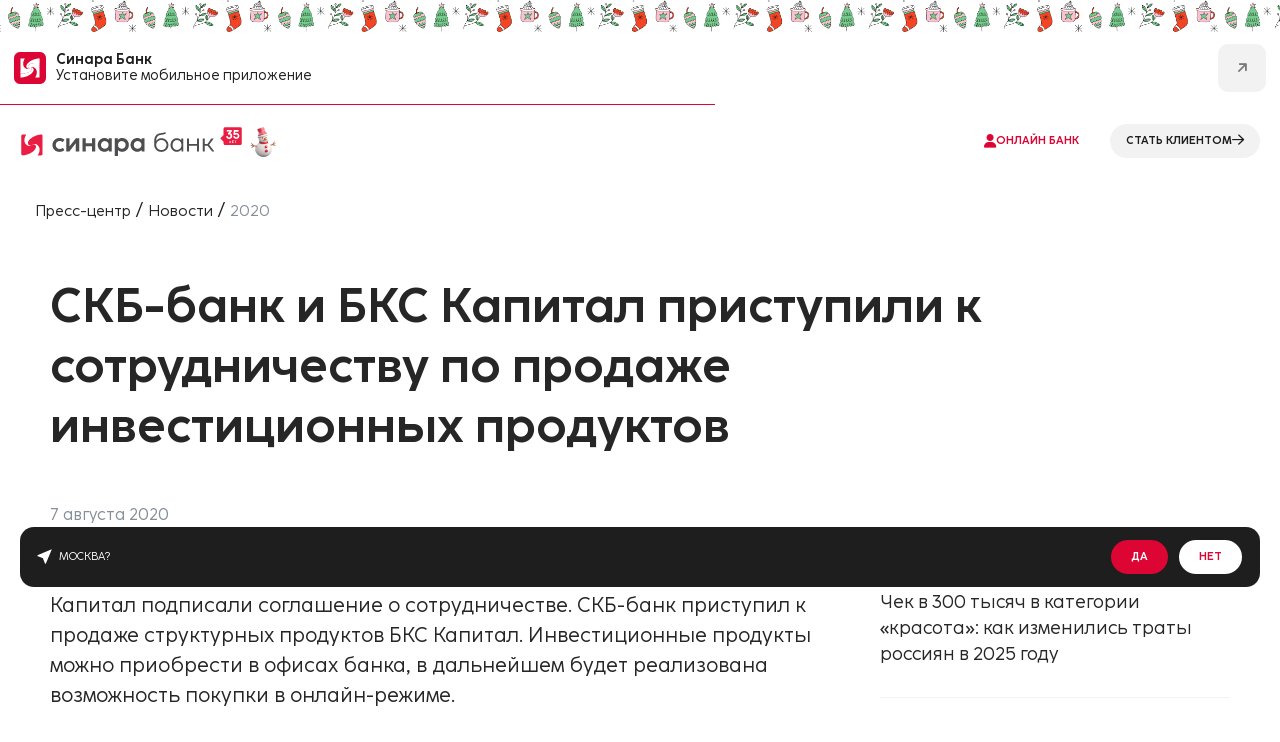

--- FILE ---
content_type: text/html; charset=UTF-8
request_url: https://sinara.ru/press-centr/news/2020/skb-bank-i-bks-kapital-pristupili-k-sotrudnichestvu-po-prodazhe-investitsionnykh-produktov
body_size: 37593
content:
    <!DOCTYPE html>
<html lang="ru">

    <head>
                            <!-- Yandex.Metrika counter -->

<noscript>
  <div>
    <img src="https://mc.yandex.ru/watch/30899271?ut=noindex" style="position:absolute; left:-9999px;" alt="error" />
    <img src="https://mc.yandex.ru/watch/10414513?ut=noindex" style="position:absolute; left:-9999px;" alt="error" />
  </div>
</noscript>
<!-- /Yandex.Metrika counter --><!--vk sinara-->
<noscript async type="text/javascript">!function(){var t=document.createElement("script");t.type="text/javascript",t.async=!0,t.src='https://vk.com/js/api/openapi.js?169',t.onload=function(){VK.Retargeting.Init("VK-RTRG-1612940-bj5F0"),VK.Retargeting.Hit()},document.head.appendChild(t)}();</noscript><noscript><img src="https://vk.com/rtrg?p=VK-RTRG-1612940-bj5F0" style="position:fixed; left:-999px;" alt="error"/></noscript>
<!--vk sinara end--><!--MT sinara-->
<noscript async type="text/javascript">
var _tmr = window._tmr || (window._tmr = []);
_tmr.push({id: "3272396", type: "pageView", start: (new Date()).getTime()});
(function (d, w, id) {
  if (d.getElementById(id)) return;
  var ts = d.createElement("script"); ts.type = "text/javascript"; ts.async = true; ts.id = id;
  ts.src = "https://top-fwz1.mail.ru/js/code.js";
  var f = function () {var s = d.getElementsByTagName("script")[0]; s.parentNode.insertBefore(ts, s);};
  if (w.opera == "[object Opera]") { d.addEventListener("DOMContentLoaded", f, false); } else { f(); }
})(document, window, "tmr-code");
</noscript>
<noscript><div><img src="https://top-fwz1.mail.ru/counter?id=3272396;js=na" style="position:absolute;left:-9999px;" alt="Top.Mail.Ru" /></div></noscript>
<!--MT sinara end--><!-- Push Sendsay -->

<!-- End Push Sendsay -->           
                    <meta content="width=device-width, initial-scale=1" name="viewport">
        
        <meta content="ie=edge" http-equiv="x-ua-compatible">

        <meta name="apple-itunes-app" content="app-id=1440976872">
        <meta name="google-play-app" content="app-id=ru.skbbank.ib">
        <meta name="facebook-domain-verification" content="x7vs2mmmbl821bqoa2x6y616du6d88" />
        <title>Новости Банка Синара: СКБ-банк и БКС Капитал приступили к сотрудничеству по продаже инвестиционных продуктов</title>

        <meta http-equiv="Content-Type" content="text/html; charset=UTF-8" />
<meta name="description" content="В рамках развития инвестиционных продуктов СКБ-банк и БКС Капитал подписали соглашение о сотрудничестве. СКБ-банк приступил к продаже продуктов БКС Капитал." />
<link href="/bitrix/cache/css/s1/main_new/template_4d01a5eaa993e38d279bb8d4bf14f5fd/template_4d01a5eaa993e38d279bb8d4bf14f5fd_v1.css?17685676163117226" type="text/css"  data-template-style="true" rel="stylesheet" />
<link rel="apple-touch-icon" sizes="180x180" href="/local/templates/main_new/images/favicon/apple-touch-icon.png">
<link rel="icon" type="image/png" sizes="32x32" href="/local/templates/main_new/images/favicon/favicon-32x32.png">
<link rel="icon" type="image/png" sizes="16x16" href="/local/templates/main_new/images/favicon/favicon-16x16.png">
<link rel="apple-touch-icon" sizes="180x180" href="/local/templates/main/media/img/favicon/apple-touch-icon.png">
<link rel="icon" type="image/png" sizes="32x32" href="/local/templates/main/media/img/favicon/favicon-32x32.png">
<link rel="icon" type="image/png" sizes="16x16" href="/local/templates/main/media/img/favicon/favicon-16x16.png">



                  <link rel='canonical' href='https://sinara.ru/press-centr/news/2020/skb-bank-i-bks-kapital-pristupili-k-sotrudnichestvu-po-prodazhe-investitsionnykh-produktov'/>


                        <meta property="og:title" content="СКБ-банк и БКС Капитал приступили к сотрудничеству по продаже инвестиционных продуктов">
            <meta property="og:description" content="В рамках развития инвестиционных продуктов СКБ-банк и БКС Капитал подписали соглашение о сотрудничестве. СКБ-банк приступил к продаже продуктов БКС Капитал.">

            <meta name="twitter:card" content="summary">
            <meta name="twitter:site" content="https://twitter.com/skb_bank">

            <meta name="twitter:title" content="СКБ-банк и БКС Капитал приступили к сотрудничеству по продаже инвестиционных продуктов">
            <meta name="twitter:description" content="В рамках развития инвестиционных продуктов СКБ-банк и БКС Капитал подписали соглашение о сотрудничестве. СКБ-банк приступил к продаже продуктов БКС Капитал.">

                <meta property="og:type" content="website" />
        <meta property="og:site_name" content="Синара Банк">
        <meta property="og:locale" content="ru_RU">

                                    <meta property="og:title" content="Новости Банка Синара: СКБ-банк и БКС Капитал приступили к сотрудничеству по продаже инвестиционных продуктов">
                <meta property="og:description" content="В рамках развития инвестиционных продуктов СКБ-банк и БКС Капитал подписали соглашение о сотрудничестве. СКБ-банк приступил к продаже продуктов БКС Капитал.">
                <meta property="og:url" content="https://sinara.ru/press-centr/news/2020/skb-bank-i-bks-kapital-pristupili-k-sotrudnichestvu-po-prodazhe-investitsionnykh-produktov" />
                <meta name="twitter:card" content="summary">
                <meta name="twitter:site" content="https://twitter.com/skb_bank">
                <meta name="twitter:title" content="Новости Банка Синара: СКБ-банк и БКС Капитал приступили к сотрудничеству по продаже инвестиционных продуктов">
                <meta name="twitter:description" content="В рамках развития инвестиционных продуктов СКБ-банк и БКС Капитал подписали соглашение о сотрудничестве. СКБ-банк приступил к продаже продуктов БКС Капитал.">
                <meta name="twitter:image" content="https://sinara.ruhttps://sinara.ru/local/templates/main/media/img/logo_sinara.svg">
                <meta property="og:image" content="https://sinara.ruhttps://sinara.ru/local/templates/main/media/img/logo_sinara.svg" />
                    
                                                        
    </head>

<body>
                <div id="panel"></div>
    <div class="wrapper  wrapper--no-minh">
      <header class="header   header--ny">
      <div class="popups header__popups">
      <div class="popups__item">
        <div class="popups-mobile-app">
          <svg class="ui-svg popups-mobile-app__ui-svg svg--icon_sinara">
            <use xlink:href="#icon_sinara"></use>
          </svg>
          <div class="popups-mobile-app__text">
            <div class="ui-p5 popups-mobile-app__ui-p5 ui-p5--bold">Синара Банк
            </div>
            <div class="ui-p5">Установите мобильное приложение
            </div>
          </div>
          <button class="ui-button-new popups-mobile-app__ui-button-new ui-button-new--bg-background1 ui-button-new--icon" onclick="location.href='/chastnym-licam/install-app';"><i class="ui-svg ui-button-new__ui-svg fa-arrow-up-right fa-solid"></i>
          </button>
          <div class="popups-mobile-app__close"></div>
        </div>
      </div>
    </div> 
	  
  <div class="inner inner--border">
    <div class="header__wrap">
      <a class="header__logo" href="/">
        <img src="/local/templates/main_new/images/logo/logo_35.svg" alt='logo'>
              </a>
      <div class="header__sections">
        <a class="header__section " href="/chastnym-licam">
          <div class="ui-p7 ui-p7--uppercase ui-p7--bold ">Частным клиентам</div>
        </a>
        <a class="header__section " href="/predprinimatelyam-i-biznesu">
          <div class="ui-p7 ui-p7--uppercase ui-p7--bold ">Бизнесу</div>
        </a>
        <a class="header__section " href="/o-banke">
          <div class="ui-p7 ui-p7--uppercase ui-p7--bold ">О банке</div>
        </a>
      </div>
      <a class="header__phone" href="tel:88001000600">
        <div class="ui-p5">8 800 1000 600</div>
      </a>
              <a class="ui-button-new ui-button-new--small ui-button-new--secondary ui-button-new--icon-xs" href="https://ib.sinara.ru/login?ldg=pz" rel="nofollow" target="_blank">
          <i class="ui-svg ui-button-new__ui-svg fa-user fa-solid"></i>
          <div class="ui-p7 ui-p7--bold ui-p7--uppercase">онлайн банк</div>
        </a>
            <a href="https://landings.sinara.ru/loan/" onclick=" ym(30899271,'reachGoal','press-button-stat-klientom'); return true;" target="_blanck" class="ui-button-new header__ui-button-new ui-button-new--small ui-button-new--tetriary ui-button-new--icon-xs" style="margin-right:0;">
        <div class="ui-p7 ui-p7--bold ui-p7--uppercase">стать клиентом</div>
        <i class="ui-svg ui-button-new__ui-svg fa-arrow-right fa-regular"></i>
      </a>


              <div class="header-search" style="display: none;">
            <svg class="ui-svg header-search__ui-svg svg--icon_search" id="headerSearchIcon">
                <use xlink:href="#icon_search"></use>
            </svg>
            <div class="ui-input header-search__ui-input ui-input--no-label">
                <form action="/search" method="GET" class="searchMainPageForm">
                    <input class="mainSearchInput" name="q"  type="text" placeholder="Поиск"/>
                </form>
            </div>
            <div class="header-search__close"></div>
        </div>

      <!--      <div class="header-search">-->
<!--        <svg class="ui-svg header-search__ui-svg svg--icon_search" id="headerSearchIcon">-->
<!--          <use xlink:href="#icon_search"></use>-->
<!--        </svg>-->
<!--        <div class="ui-input header-search__ui-input">-->
<!--          <form action="/search">-->
<!--            <input id="headerSearch" name="q" type="text" placeholder="Поиск" />-->
<!--          </form>-->
<!--        </div>-->
        <!--        <div class="ui-input header-search__ui-input ui-input--no-label">-->
<!--          <input id="headerSearch" type="text" placeholder="Поиск"/>-->
<!--        </div>-->
        <!--        <div class="header-search__close"></div>-->
<!--      </div>-->
          </div>
  </div>
  <div class="inner">
    <div class="header__wrap">
              <ul class="header__menu">
      <li class="header__item">
      <a class="header__link"  href="/chastnym-licam/kredity"  >
        <div class="ui-p4 ui-p4--link ui-p4--bold">Кредиты</div>
      </a>
              <div class="header__dropdown">
          <div class="inner inner--flex">
            <div class="header__dropdown-wrap">
                                              <ul class="header__list" id="bx_3218110189_22708">
                                      <div class="ui-p7 ui-p7--uppercase">Все кредитные продукты</div>
                                                        <li>
                      <a href="/chastnym-licam/kredity/kredit-0"  >
                        <div class="ui-p3">Кредит с услугой "Гарантия ставки 0%"</div>
                      </a>
                    </li>
                                      <li>
                      <a href="/chastnym-licam/kredity/kredit-pod-zalog-kvartiry"  >
                        <div class="ui-p3">Кредит под залог квартиры</div>
                      </a>
                    </li>
                                      <li>
                      <a href="/chastnym-licam/kredity/prostoj_i_udobnyj"  >
                        <div class="ui-p3">Кредит "Запросто"</div>
                      </a>
                    </li>
                                      <li>
                      <a href="/chastnym-licam/kredity/kredit-dlya-predprinimateley"  >
                        <div class="ui-p3">Кредит для пpедпpинимателей</div>
                      </a>
                    </li>
                                      <li>
                      <a href="/chastnym-licam/kredity/refinansirovanie-kredita"  >
                        <div class="ui-p3">Рефинансирование кредита</div>
                      </a>
                    </li>
                                  </ul>
                                              <ul class="header__list" id="bx_3218110189_22709">
                                      <div class="ui-p7 ui-p7--uppercase">Может быть интересно</div>
                                                        <li>
                      <a href="/chastnym-licam/sposob-pogasheniya-kredita"  >
                        <div class="ui-p3">Способы погашения кредита</div>
                      </a>
                    </li>
                                      <li>
                      <a href="/chastnym-licam/kredity/servisnyy-paket-upravlyay-legko"  >
                        <div class="ui-p3">Сервисный пакет "Управляй Легко"</div>
                      </a>
                    </li>
                                      <li>
                      <a href="/chastnym-licam/kreditnye-kanikuly"  >
                        <div class="ui-p3">Кредитные каникулы</div>
                      </a>
                    </li>
                                      <li>
                      <a href="/chastnym-licam/kreditnye-kanikuly-dlya-mobilizovannykh"  >
                        <div class="ui-p3">Кредитные каникулы для мобилизованных</div>
                      </a>
                    </li>
                                      <li>
                      <a href="/br"  >
                        <div class="ui-p3">База данных Банка России</div>
                      </a>
                    </li>
                                      <li>
                      <a href="/ohl"  >
                        <div class="ui-p3">Что такое период охлаждения?</div>
                      </a>
                    </li>
                                  </ul>
                                          </div>

                                                                              <div class="header__side" id="bx_3218110189_22710">
                    <div class="header__side-image"><img src="/upload/iblock/1ad/kxpdudipdwy9rmteotr81mzd9blk52wr/red_image_1550x900.webp" alt="Вернём все проценты по кредиту"></div>
                    <div class="ui-p3 ui-p3--bold">Вернём все проценты по кредиту</div>
                                        <a class="ui-button ui-button--arrow-right" href="/chastnym-licam/kredity/kredit-0" ></a>
                  </div>
                      </div>
        </div>
          </li>
      <li class="header__item">
      <a class="header__link"  href="/chastnym-licam/karty"  >
        <div class="ui-p4 ui-p4--link ui-p4--bold">Карты</div>
      </a>
              <div class="header__dropdown">
          <div class="inner inner--flex">
            <div class="header__dropdown-wrap">
                                              <ul class="header__list" id="bx_3218110189_22711">
                                      <div class="ui-p7 ui-p7--uppercase">Кредитные карты</div>
                                                        <li>
                      <a href="/chastnym-licam/karty/da_karta"  >
                        <div class="ui-p3">Карта "ДА!"</div>
                      </a>
                    </li>
                                  </ul>
                                              <ul class="header__list" id="bx_3218110189_22712">
                                      <div class="ui-p7 ui-p7--uppercase">Дебетовые карты</div>
                                                        <li>
                      <a href="/chastnym-licam/karty/universalnaya-karta"  >
                        <div class="ui-p3">Та самая карта</div>
                      </a>
                    </li>
                                      <li>
                      <a href="/chastnym-licam/karty/sticker"  >
                        <div class="ui-p3">Платежный стикер</div>
                      </a>
                    </li>
                                      <li>
                      <a href="/chastnym-licam/karty/edinaya-sotsialnaya-karta"  >
                        <div class="ui-p3">Единая социальная карта</div>
                      </a>
                    </li>
                                      <li>
                      <a href="/chastnym-licam/karty/zarplatnye-karty"  >
                        <div class="ui-p3">Зарплатная карта</div>
                      </a>
                    </li>
                                      <li>
                      <a href="/chastnym-licam/karty/karta-dobra-bf-sinara"  >
                        <div class="ui-p3">Карта Добра БФ "Синара"</div>
                      </a>
                    </li>
                                  </ul>
                                              <ul class="header__list" id="bx_3218110189_22713">
                                      <div class="ui-p7 ui-p7--uppercase">Премиальные карты</div>
                                                        <li>
                      <a href="/chastnym-licam/karty/premialnaya-karta"  >
                        <div class="ui-p3">Премиальная карта</div>
                      </a>
                    </li>
                                  </ul>
                                              <ul class="header__list" id="bx_3218110189_22714">
                                      <div class="ui-p7 ui-p7--uppercase">Может быть интересно</div>
                                                        <li>
                      <a href="/br"  >
                        <div class="ui-p3">База данных Банка России</div>
                      </a>
                    </li>
                                  </ul>
                                          </div>

                                                                                                              <div class="header__side" id="bx_3218110189_22715">
                    <div class="header__side-image"><img src="/upload/iblock/469/591aaksakj0iekkcln5zvxe274l2p57i/carta2.webp" alt="Карта с бонусной программой"></div>
                    <div class="ui-p3 ui-p3--bold">Карта с бонусной программой</div>
                                          <div class="ui-p4 ui-p4--secondary3">Копите бонусы и возвращайте до 15&#37; от покупок</div>
                                        <a class="ui-button ui-button--arrow-right" href="/chastnym-licam/karty/da_karta" ></a>
                  </div>
                      </div>
        </div>
          </li>
      <li class="header__item">
      <a class="header__link"  href="/chastnym-licam/vklady"  >
        <div class="ui-p4 ui-p4--link ui-p4--bold">Вклады и счета</div>
      </a>
              <div class="header__dropdown">
          <div class="inner inner--flex">
            <div class="header__dropdown-wrap">
                                              <ul class="header__list" id="bx_3218110189_22716">
                                      <div class="ui-p7 ui-p7--uppercase">Вклады</div>
                                                        <li>
                      <a href="/chastnym-licam/vklady/vklad-privetstvennyy"  >
                        <div class="ui-p3">Вклад "Приветственный"</div>
                      </a>
                    </li>
                                      <li>
                      <a href="/chastnym-licam/vklady/ispolnenie-zhelanii-plus"  >
                        <div class="ui-p3">Вклад "Исполнение желаний+"</div>
                      </a>
                    </li>
                                      <li>
                      <a href="/chastnym-licam/vklady/ispolnenie-zhelaniy"  >
                        <div class="ui-p3">Вклад "Исполнение желаний"</div>
                      </a>
                    </li>
                                      <li>
                      <a href="/chastnym-licam/vklady/obyknovennoe-chudo"  >
                        <div class="ui-p3">Вклад "Обыкновенное чудо!"</div>
                      </a>
                    </li>
                                      <li>
                      <a href="/chastnym-licam/vklady/vklad-effektivnyy"  >
                        <div class="ui-p3">Вклад "Эффективный"</div>
                      </a>
                    </li>
                                      <li>
                      <a href="/chastnym-licam/vklady/vklad-maksimalnyy"  >
                        <div class="ui-p3">Вклад "Максимальный"</div>
                      </a>
                    </li>
                                      <li>
                      <a href="/chastnym-licam/vklady/pensionnyy"  >
                        <div class="ui-p3">Вклад "Пенсионный!!"</div>
                      </a>
                    </li>
                                  </ul>
                                              <ul class="header__list" id="bx_3218110189_22717">
                                      <div class="ui-p7 ui-p7--uppercase">Накопительные счета</div>
                                                        <li>
                      <a href="/chastnym-licam/vklady/aktivnyy-dokhod"  >
                        <div class="ui-p3">Накопительный счёт "Активный доход"</div>
                      </a>
                    </li>
                                      <li>
                      <a href="/chastnym-licam/vklady/kurs-na-mechtu"  >
                        <div class="ui-p3">Накопительный счёт "Курс на мечту"</div>
                      </a>
                    </li>
                                  </ul>
                                              <ul class="header__list" id="bx_3218110189_22718">
                                      <div class="ui-p7 ui-p7--uppercase">Может быть интересно</div>
                                                        <li>
                      <a href="/br"  >
                        <div class="ui-p3">База данных Банка России</div>
                      </a>
                    </li>
                                  </ul>
                                          </div>

                                                                                              <div class="header__side" id="bx_3218110189_22719">
                    <div class="header__side-image"><img src="/upload/iblock/124/i6gwpvej67m2iazp2ghwy7unoxijys7d/pervim.webp" alt="Здорово быть первым!"></div>
                    <div class="ui-p3 ui-p3--bold">Здорово быть первым!</div>
                                          <div class="ui-p4 ui-p4--secondary3">Повышенная ставка для новых клиентов</div>
                                        <a class="ui-button ui-button--arrow-right" href="/chastnym-licam/vklady/vklad-vesennee-probuzhdenie" ></a>
                  </div>
                      </div>
        </div>
          </li>
      <li class="header__item">
      <a class="header__link"  href="/chastnym-licam/investitsii"  >
        <div class="ui-p4 ui-p4--link ui-p4--bold">Инвестиции</div>
      </a>
              <div class="header__dropdown">
          <div class="inner inner--flex">
            <div class="header__dropdown-wrap">
                                              <ul class="header__list" id="bx_3218110189_22720">
                                      <div class="ui-p7 ui-p7--uppercase">Инвестиции</div>
                                                        <li>
                      <a href="https://sinara-finance.ru/brokerage-service" rel="nofollow" target="_blank" >
                        <div class="ui-p3">Брокерское обслуживание</div>
                      </a>
                    </li>
                                      <li>
                      <a href="https://sinara-finance.ru/private-brokerage-service" rel="nofollow" target="_blank" >
                        <div class="ui-p3">Персональный брокер</div>
                      </a>
                    </li>
                                      <li>
                      <a href="https://sinara-finance.ru/research" rel="nofollow" target="_blank" >
                        <div class="ui-p3">Аналитика</div>
                      </a>
                    </li>
                                  </ul>
                                          </div>

                                                              <div class="header__side" id="bx_3218110189_22721">
                    <div class="header__side-image"><img src="/upload/iblock/25c/rzky3ougguzei87hadfy0te8ibk4nh63/banner_img--investment1.png" alt="Брокерское&nbsp;обслуживание"></div>
                    <div class="ui-p3 ui-p3--bold">Брокерское&nbsp;обслуживание</div>
                                          <div class="ui-p4 ui-p4--secondary3">Капитал, который работает без перерывов.</div>
                                        <a class="ui-button ui-button--arrow-right" href="https://sinara-finance.ru/private-brokerage-service" rel="nofollow" target="_blank"></a>
                  </div>
                      </div>
        </div>
          </li>
      <li class="header__item">
      <a class="header__link"  href="/chastnym-licam/ipotechnoekreditovanie"  >
        <div class="ui-p4 ui-p4--link ui-p4--bold">Ипотека</div>
      </a>
              <div class="header__dropdown">
          <div class="inner inner--flex">
            <div class="header__dropdown-wrap">
                                              <ul class="header__list" id="bx_3218110189_22722">
                                      <div class="ui-p7 ui-p7--uppercase">Ипотечное кредитование</div>
                                                        <li>
                      <a href="/chastnym-licam/ipotechnoekreditovanie/kvaptipa-v-novostpoyke"  >
                        <div class="ui-p3">Ипотека на жильё в новостройке</div>
                      </a>
                    </li>
                                      <li>
                      <a href="/chastnym-licam/ipotechnoekreditovanie/kvartira-na-vtorichnom-rynke"  >
                        <div class="ui-p3">Квартира на вторичном рынке</div>
                      </a>
                    </li>
                                  </ul>
                                              <ul class="header__list" id="bx_3218110189_22723">
                                      <div class="ui-p7 ui-p7--uppercase">Может быть интересно</div>
                                                        <li>
                      <a href="/chastnym-licam/ipotechnoekreditovanie/mortgage-holidays"  >
                        <div class="ui-p3">Ипотечные каникулы</div>
                      </a>
                    </li>
                                  </ul>
                                          </div>

                                                                              <div class="header__side" id="bx_3218110189_22724">
                    <div class="header__side-image"><img src="/upload/iblock/315/ad5urz1xvs64erpah0xzlbn6ylsubbg6/ipoteka.webp" alt="Ипотека"></div>
                    <div class="ui-p3 ui-p3--bold">Ипотека</div>
                                          <div class="ui-p4 ui-p4--secondary3">Выберите простое решение жилищного вопроса </div>
                                        <a class="ui-button ui-button--arrow-right" href="/chastnym-licam/kredity/ipoteka/korporativnaya-programma" ></a>
                  </div>
                      </div>
        </div>
          </li>
      <li class="header__item">
      <a class="header__link"  href="/chastnym-licam/strahovanie"  >
        <div class="ui-p4 ui-p4--link ui-p4--bold">Страхование и накопления</div>
      </a>
              <div class="header__dropdown">
          <div class="inner inner--flex">
            <div class="header__dropdown-wrap">
                                              <ul class="header__list" id="bx_3218110189_22725">
                                      <div class="ui-p7 ui-p7--uppercase">Страхование</div>
                                                        <li>
                      <a href="https://osago.sinara.ru/" rel="nofollow" target="_blank" >
                        <div class="ui-p3">е-ОСАГО</div>
                      </a>
                    </li>
                                      <li>
                      <a href="/chastnym-licam/strahovanie/insurance-data-protected"  >
                        <div class="ui-p3">Данные под защитой</div>
                      </a>
                    </li>
                                      <li>
                      <a href="/chastnym-licam/strahovanie/finansovaya-podushka-2-0"  >
                        <div class="ui-p3">Финансовая подушка 2.0</div>
                      </a>
                    </li>
                                      <li>
                      <a href="/chastnym-licam/strahovanie/strahovanie-kart"  >
                        <div class="ui-p3">Страхование банковских карт</div>
                      </a>
                    </li>
                                      <li>
                      <a href="/chastnym-licam/strahovanie/moy-domovoy-plus"  >
                        <div class="ui-p3">Мой Домовой+</div>
                      </a>
                    </li>
                                      <li>
                      <a href="/chastnym-licam/strahovanie/turism"  >
                        <div class="ui-p3">Туристическая страховка</div>
                      </a>
                    </li>
                                  </ul>
                                              <ul class="header__list" id="bx_3218110189_22726">
                                      <div class="ui-p7 ui-p7--uppercase">Медицина</div>
                                                        <li>
                      <a href="/chastnym-licam/strahovanie/doctor-pro"  >
                        <div class="ui-p3">ДокторPRO 2.0</div>
                      </a>
                    </li>
                                      <li>
                      <a href="/chastnym-licam/strahovanie/doctor-pro-2-0-deti"  >
                        <div class="ui-p3">ДокторPRO 2.0 Дети</div>
                      </a>
                    </li>
                                      <li>
                      <a href="/chastnym-licam/strahovanie/zdorove-pro"  >
                        <div class="ui-p3">ЗдоровьеPRO</div>
                      </a>
                    </li>
                                  </ul>
                                              <ul class="header__list" id="bx_3218110189_22727">
                                      <div class="ui-p7 ui-p7--uppercase">Накопительное страхование</div>
                                                        <li>
                      <a href="/chastnym-licam/investitsii/nakopitelnoe-strakhovanie-zhizni-ezhegodno-v-plyuse"  >
                        <div class="ui-p3">Накопительное страхование жизни <br>«Ежегодно в плюсе»</div>
                      </a>
                    </li>
                                      <li>
                      <a href="/chastnym-licam/investitsii/nakopitelnoe-strakhovanie-zhizni-nadezhnoe-budushchee"  >
                        <div class="ui-p3">Накопительное страхование жизни <br>«Надежное будущее»</div>
                      </a>
                    </li>
                                  </ul>
                                              <ul class="header__list" id="bx_3218110189_22728">
                                      <div class="ui-p7 ui-p7--uppercase">Программа долгосрочных сбережений</div>
                                                        <li>
                      <a href="/chastnym-licam/strahovanie/long-term-savings-program"  >
                        <div class="ui-p3">Программа долгосрочных сбережений</div>
                      </a>
                    </li>
                                  </ul>
                          </div>

                                                                                      </div>
        </div>
          </li>
      <li class="header__item">
      <a class="header__link"  href=""  >
        <div class="ui-p4 ui-p4--link ui-p4--bold">Услуги и сервисы</div>
      </a>
              <div class="header__dropdown">
          <div class="inner inner--flex">
            <div class="header__dropdown-wrap">
                                              <ul class="header__list" id="bx_3218110189_22729">
                                                        <li>
                      <a href="/chastnym-licam/transfers-abroad"  >
                        <div class="ui-p3">Переводы за границу</div>
                      </a>
                    </li>
                                      <li>
                      <a href="/chastnym-licam/transfers-to-tajikistan"  >
                        <div class="ui-p3">Переводы в Таджикистан</div>
                      </a>
                    </li>
                                      <li>
                      <a href="/chastnym-licam/nonresidents-services"  >
                        <div class="ui-p3">Услуги и сервисы для иностранных граждан</div>
                      </a>
                    </li>
                                      <li>
                      <a href="/chastnym-licam/biometriya"  >
                        <div class="ui-p3">Биометрическая идентификация</div>
                      </a>
                    </li>
                                      <li>
                      <a href="/chastnym-licam/paket-uslug"  >
                        <div class="ui-p3">Пакет услуг "Все включено"</div>
                      </a>
                    </li>
                                  </ul>
                                              <ul class="header__list" id="bx_3218110189_22730">
                                                        <li>
                      <a href="/chastnym-licam/arenda-seifovih-yacheek"  >
                        <div class="ui-p3">Аренда сейфовых ячеек</div>
                      </a>
                    </li>
                                      <li>
                      <a href="/chastnym-licam/oplata-uslug"  >
                        <div class="ui-p3">Оплата услуг</div>
                      </a>
                    </li>
                                      <li>
                      <a href="/chastnym-licam/kursy-valyut"  >
                        <div class="ui-p3">Курсы валюты</div>
                      </a>
                    </li>
                                      <li>
                      <a href="/chastnym-licam/sbp"  >
                        <div class="ui-p3">Система быстрых платежей</div>
                      </a>
                    </li>
                                      <li>
                      <a href="/chastnym-licam/gosuslugi"  >
                        <div class="ui-p3">Госуслуги</div>
                      </a>
                    </li>
                                  </ul>
                                              <ul class="header__list" id="bx_3218110189_22731">
                                                        <li>
                      <a href="/chastnym-licam/mir-pay"  >
                        <div class="ui-p3">Mir Pay</div>
                      </a>
                    </li>
                                      <li>
                      <a href="/chastnym-licam/sbpay"  >
                        <div class="ui-p3">СБПэй</div>
                      </a>
                    </li>
                                      <li>
                      <a href="/chastnym-licam/skb-online"  >
                        <div class="ui-p3">Интернет-банк и мобильное<br> приложение Синара Банк</div>
                      </a>
                    </li>
                                  </ul>
                          </div>

                                                                      </div>
        </div>
          </li>
  </ul>      <div class="header__links">
        <a class="ui-button-new ui-button-new--text ui-button-new--secondary ui-button-new--icon-xs" href="/atms"><i class="ui-svg-new ui-button-new__ui-svg-new fa-building fa-solid"></i>
          <div class="ui-p7 ui-p7--bold ui-p7--uppercase">офисы и банкоматы
          </div>
        </a>
        <a class="ui-button-new ui-button-new--text ui-button-new--secondary ui-button-new--icon-xs js-popup" data-klader="7700000000000" a="a" href="#popupGeo">
          <i class="ui-svg-new ui-button-new__ui-svg-new fa-location-dot fa-solid"></i>
          <div class="ui-p7 ui-p7--bold ui-p7--uppercase">Москва          </div>
        </a>
        <a class="ui-button-new ui-button-new--text ui-button-new--icon-xs" href="/offers">
          <i class="ui-svg-new ui-button-new__ui-svg-new fa-badge-percent fa-solid"></i>
          <div class="ui-p7 ui-p7--bold ui-p7--uppercase">акции
          </div>
        </a>
        <a class="ui-button-new ui-button-new--text ui-button-new--icon-xs" href="/chastnym-licam/blog">
          <i class="ui-svg-new ui-button-new__ui-svg-new fa-newspaper fa-solid"></i>
          <div class="ui-p7 ui-p7--bold ui-p7--uppercase">блог
          </div>
        </a>
      </div>
    </div>
  </div>
          <div class="popup popup--geo popup-geo" data-type="js-city-popup" id="popupGeo" style="display: none;" data-scroll-lock-scrollable="data-scroll-lock-scrollable">
          <div class="popup-geo__head">
            <h4 class="ui-h4 ui-h4--bold">Выбор города
            </h4>
            <div class="popup-geo__search">
              <div class="ui-input ui-input--background1 ui-input--no-label">
                <input   type="text" name="city" placeholder="Поиск по городам"/>
              </div>
            </div>
            <div class="popup-geo__favorites">
                            <div class="ui-tab-head__item" data-type="js-city-action" data-id="4384" data-name="Екатеринбург">
                <div class="ui-p7 ui-p7--uppercase">
                    Екатеринбург                </div>
              </div>
              <div class="ui-tab-head__item" data-type="js-city-action" data-id="4379" data-name="Москва">
                <div class="ui-p7 ui-p7--uppercase">
                    Москва                </div>
              </div>
              <div class="ui-tab-head__item" data-type="js-city-action" data-id="4383" data-name="Санкт-Петербург">
                <div class="ui-p7 ui-p7--uppercase">
                    Санкт-Петербург                </div>
              </div>
            </div> 
          </div> 
          <div class="popup-geo__body popup-block" data-scroll-lock-scrollable>
            <h5 class="ui-h5 ui-h5--bold">Все города
            </h5>
            <div class="popup-geo__list">
                  <div class='popup-geo__item'>
        <h5 class="ui-h5 ui-h5-bold">А</h5>
        <ul>
                            <li data-type="js-city-action"   data-id="4208"  data-name="Абаза"><div class="ui-p3">Абаза</div></li>
                            <li data-type="js-city-action"   data-id="4209"  data-name="Абакан"><div class="ui-p3">Абакан</div></li>
                            <li data-type="js-city-action"   data-id="3852"  data-name="Абдулино"><div class="ui-p3">Абдулино</div></li>
                            <li data-type="js-city-action"   data-id="3567"  data-name="Абинск"><div class="ui-p3">Абинск</div></li>
                            <li data-type="js-city-action"   data-id="3241"  data-name="Агидель"><div class="ui-p3">Агидель</div></li>
                            <li data-type="js-city-action"   data-id="4108"  data-name="Агрыз"><div class="ui-p3">Агрыз</div></li>
                            <li data-type="js-city-action"   data-id="3197"  data-name="Адыгейск"><div class="ui-p3">Адыгейск</div></li>
                            <li data-type="js-city-action"   data-id="4109"  data-name="Азнакаево"><div class="ui-p3">Азнакаево</div></li>
                            <li data-type="js-city-action"   data-id="3932"  data-name="Азов"><div class="ui-p3">Азов</div></li>
                            <li data-type="js-city-action"   data-id="4179"  data-name="Ак-Довурак"><div class="ui-p3">Ак-Довурак</div></li>
                            <li data-type="js-city-action"   data-id="4388"  data-name="Акбулак"><div class="ui-p3">Акбулак</div></li>
                            <li data-type="js-city-action"   data-id="3933"  data-name="Аксай"><div class="ui-p3">Аксай</div></li>
                            <li data-type="js-city-action"   data-id="4060"  data-name="Алагир"><div class="ui-p3">Алагир</div></li>
                            <li data-type="js-city-action"   data-id="4010"  data-name="Алапаевск"><div class="ui-p3">Алапаевск</div></li>
                            <li data-type="js-city-action"   data-id="4263"  data-name="Алатырь"><div class="ui-p3">Алатырь</div></li>
                            <li data-type="js-city-action"   data-id="4275"  data-name="Алдан"><div class="ui-p3">Алдан</div></li>
                            <li data-type="js-city-action"   data-id="3200"  data-name="Алейск"><div class="ui-p3">Алейск</div></li>
                            <li data-type="js-city-action"   data-id="3295"  data-name="Александров"><div class="ui-p3">Александров</div></li>
                            <li data-type="js-city-action"   data-id="3881"  data-name="Александровск"><div class="ui-p3">Александровск</div></li>
                            <li data-type="js-city-action"   data-id="3996"  data-name="Александровск-Сахалинский"><div class="ui-p3">Александровск-Сахалинский</div></li>
                            <li data-type="js-city-action"   data-id="3262"  data-name="Алексеевка"><div class="ui-p3">Алексеевка</div></li>
                            <li data-type="js-city-action"   data-id="4160"  data-name="Алексин"><div class="ui-p3">Алексин</div></li>
                            <li data-type="js-city-action"   data-id="3410"  data-name="Алзамай"><div class="ui-p3">Алзамай</div></li>
                            <li data-type="js-city-action"   data-id="4317"  data-name="Алтайское"><div class="ui-p3">Алтайское</div></li>
                            <li data-type="js-city-action"   data-id="3617"  data-name="Алушта"><div class="ui-p3">Алушта</div></li>
                            <li data-type="js-city-action"   data-id="4444"  data-name="Алчевск"><div class="ui-p3">Алчевск</div></li>
                            <li data-type="js-city-action"   data-id="4110"  data-name="Альметьевск"><div class="ui-p3">Альметьевск</div></li>
                            <li data-type="js-city-action"   data-id="4461"  data-name="Амвросиевка"><div class="ui-p3">Амвросиевка</div></li>
                            <li data-type="js-city-action"   data-id="4201"  data-name="Амурск"><div class="ui-p3">Амурск</div></li>
                            <li data-type="js-city-action"   data-id="4272"  data-name="Анадырь"><div class="ui-p3">Анадырь</div></li>
                            <li data-type="js-city-action"   data-id="3568"  data-name="Анапа"><div class="ui-p3">Анапа</div></li>
                            <li data-type="js-city-action"   data-id="3411"  data-name="Ангарск"><div class="ui-p3">Ангарск</div></li>
                            <li data-type="js-city-action"   data-id="4131"  data-name="Андреаполь"><div class="ui-p3">Андреаполь</div></li>
                            <li data-type="js-city-action"   data-id="3507"  data-name="Анжеро-Судженск"><div class="ui-p3">Анжеро-Судженск</div></li>
                            <li data-type="js-city-action"   data-id="3997"  data-name="Анива"><div class="ui-p3">Анива</div></li>
                            <li data-type="js-city-action"   data-id="4455"  data-name="Антрацит"><div class="ui-p3">Антрацит</div></li>
                            <li data-type="js-city-action"   data-id="3776"  data-name="Апатиты"><div class="ui-p3">Апатиты</div></li>
                            <li data-type="js-city-action"   data-id="3704"  data-name="Апрелевка"><div class="ui-p3">Апрелевка</div></li>
                            <li data-type="js-city-action"   data-id="3569"  data-name="Апшеронск"><div class="ui-p3">Апшеронск</div></li>
                            <li data-type="js-city-action"   data-id="4011"  data-name="Арамиль"><div class="ui-p3">Арамиль</div></li>
                            <li data-type="js-city-action"   data-id="4259"  data-name="Аргун"><div class="ui-p3">Аргун</div></li>
                            <li data-type="js-city-action"   data-id="3696"  data-name="Ардатов"><div class="ui-p3">Ардатов</div></li>
                            <li data-type="js-city-action"   data-id="4061"  data-name="Ардон"><div class="ui-p3">Ардон</div></li>
                            <li data-type="js-city-action"   data-id="3793"  data-name="Арзамас"><div class="ui-p3">Арзамас</div></li>
                            <li data-type="js-city-action"   data-id="3979"  data-name="Аркадак"><div class="ui-p3">Аркадак</div></li>
                            <li data-type="js-city-action"   data-id="3570"  data-name="Армавир"><div class="ui-p3">Армавир</div></li>
                            <li data-type="js-city-action"   data-id="3618"  data-name="Армянск"><div class="ui-p3">Армянск</div></li>
                            <li data-type="js-city-action"   data-id="3906"  data-name="Арсеньев"><div class="ui-p3">Арсеньев</div></li>
                            <li data-type="js-city-action"   data-id="4111"  data-name="Арск"><div class="ui-p3">Арск</div></li>
                            <li data-type="js-city-action"   data-id="3907"  data-name="Артем"><div class="ui-p3">Артем</div></li>
                            <li data-type="js-city-action"   data-id="3593"  data-name="Артемовск"><div class="ui-p3">Артемовск</div></li>
                            <li data-type="js-city-action"   data-id="4012"  data-name="Артемовский"><div class="ui-p3">Артемовский</div></li>
                            <li data-type="js-city-action"   data-id="3222"  data-name="Архангельск"><div class="ui-p3">Архангельск</div></li>
                            <li data-type="js-city-action"   data-id="4013"  data-name="Асбест"><div class="ui-p3">Асбест</div></li>
                            <li data-type="js-city-action"   data-id="4154"  data-name="Асино"><div class="ui-p3">Асино</div></li>
                            <li data-type="js-city-action"   data-id="3235"  data-name="Астрахань"><div class="ui-p3">Астрахань</div></li>
                            <li data-type="js-city-action"   data-id="3980"  data-name="Аткарск"><div class="ui-p3">Аткарск</div></li>
                            <li data-type="js-city-action"   data-id="3236"  data-name="Ахтубинск"><div class="ui-p3">Ахтубинск</div></li>
                            <li data-type="js-city-action"   data-id="3594"  data-name="Ачинск"><div class="ui-p3">Ачинск</div></li>
                            <li data-type="js-city-action"   data-id="4468"  data-name="Ачхой-Мартан"><div class="ui-p3">Ачхой-Мартан</div></li>
                            <li data-type="js-city-action"   data-id="4229"  data-name="Аша"><div class="ui-p3">Аша</div></li>
                    </ul>
    </div>
    <div class='popup-geo__item'>
        <h5 class="ui-h5 ui-h5-bold">Б</h5>
        <ul>
                            <li data-type="js-city-action"   data-id="3337"  data-name="Бабаево"><div class="ui-p3">Бабаево</div></li>
                            <li data-type="js-city-action"   data-id="3289"  data-name="Бабушкин"><div class="ui-p3">Бабушкин</div></li>
                            <li data-type="js-city-action"   data-id="4112"  data-name="Бавлы"><div class="ui-p3">Бавлы</div></li>
                            <li data-type="js-city-action"   data-id="3440"  data-name="Багратионовск"><div class="ui-p3">Багратионовск</div></li>
                            <li data-type="js-city-action"   data-id="3412"  data-name="Байкальск"><div class="ui-p3">Байкальск</div></li>
                            <li data-type="js-city-action"   data-id="3242"  data-name="Баймак"><div class="ui-p3">Баймак</div></li>
                            <li data-type="js-city-action"   data-id="4230"  data-name="Бакал"><div class="ui-p3">Бакал</div></li>
                            <li data-type="js-city-action"   data-id="3432"  data-name="Баксан"><div class="ui-p3">Баксан</div></li>
                            <li data-type="js-city-action"   data-id="3465"  data-name="Балабаново"><div class="ui-p3">Балабаново</div></li>
                            <li data-type="js-city-action"   data-id="3981"  data-name="Балаково"><div class="ui-p3">Балаково</div></li>
                            <li data-type="js-city-action"   data-id="3794"  data-name="Балахна"><div class="ui-p3">Балахна</div></li>
                            <li data-type="js-city-action"   data-id="3705"  data-name="Балашиха"><div class="ui-p3">Балашиха</div></li>
                            <li data-type="js-city-action"   data-id="3982"  data-name="Балашов"><div class="ui-p3">Балашов</div></li>
                            <li data-type="js-city-action"   data-id="3379"  data-name="Балей"><div class="ui-p3">Балей</div></li>
                            <li data-type="js-city-action"   data-id="3441"  data-name="Балтийск"><div class="ui-p3">Балтийск</div></li>
                            <li data-type="js-city-action"   data-id="3831"  data-name="Барабинск"><div class="ui-p3">Барабинск</div></li>
                            <li data-type="js-city-action"   data-id="4321"  data-name="Барвиха"><div class="ui-p3">Барвиха</div></li>
                            <li data-type="js-city-action"   data-id="3201"  data-name="Барнаул"><div class="ui-p3">Барнаул</div></li>
                            <li data-type="js-city-action"   data-id="4195"  data-name="Барыш"><div class="ui-p3">Барыш</div></li>
                            <li data-type="js-city-action"   data-id="3934"  data-name="Батайск"><div class="ui-p3">Батайск</div></li>
                            <li data-type="js-city-action"   data-id="3619"  data-name="Бахчисарай"><div class="ui-p3">Бахчисарай</div></li>
                            <li data-type="js-city-action"   data-id="4132"  data-name="Бежецк"><div class="ui-p3">Бежецк</div></li>
                            <li data-type="js-city-action"   data-id="3935"  data-name="Белая Калитва"><div class="ui-p3">Белая Калитва</div></li>
                            <li data-type="js-city-action"   data-id="3527"  data-name="Белая Холуница"><div class="ui-p3">Белая Холуница</div></li>
                            <li data-type="js-city-action"   data-id="3263"  data-name="Белгород"><div class="ui-p3">Белгород</div></li>
                            <li data-type="js-city-action"   data-id="3243"  data-name="Белебей"><div class="ui-p3">Белебей</div></li>
                            <li data-type="js-city-action"   data-id="4161"  data-name="Белев"><div class="ui-p3">Белев</div></li>
                            <li data-type="js-city-action"   data-id="3870"  data-name="Белинский"><div class="ui-p3">Белинский</div></li>
                            <li data-type="js-city-action"   data-id="3508"  data-name="Белово"><div class="ui-p3">Белово</div></li>
                            <li data-type="js-city-action"   data-id="3212"  data-name="Белогорск (Амурская область)"><div class="ui-p3">Белогорск (Амурская область)</div></li>
                            <li data-type="js-city-action"   data-id="3620"  data-name="Белогорск (Крым республика)"><div class="ui-p3">Белогорск (Крым республика)</div></li>
                            <li data-type="js-city-action"   data-id="3338"  data-name="Белозерск"><div class="ui-p3">Белозерск</div></li>
                            <li data-type="js-city-action"   data-id="3202"  data-name="Белокуриха"><div class="ui-p3">Белокуриха</div></li>
                            <li data-type="js-city-action"   data-id="3494"  data-name="Беломорск"><div class="ui-p3">Беломорск</div></li>
                            <li data-type="js-city-action"   data-id="4403"  data-name="Белоозёрский"><div class="ui-p3">Белоозёрский</div></li>
                            <li data-type="js-city-action"   data-id="4435"  data-name="Белоозерский"><div class="ui-p3">Белоозерский</div></li>
                            <li data-type="js-city-action"   data-id="3244"  data-name="Белорецк"><div class="ui-p3">Белорецк</div></li>
                            <li data-type="js-city-action"   data-id="3571"  data-name="Белореченск"><div class="ui-p3">Белореченск</div></li>
                            <li data-type="js-city-action"   data-id="4345"  data-name="Белореченский"><div class="ui-p3">Белореченский</div></li>
                            <li data-type="js-city-action"   data-id="3466"  data-name="Белоусово"><div class="ui-p3">Белоусово</div></li>
                            <li data-type="js-city-action"   data-id="4213"  data-name="Белоярский"><div class="ui-p3">Белоярский</div></li>
                            <li data-type="js-city-action"   data-id="4133"  data-name="Белый"><div class="ui-p3">Белый</div></li>
                            <li data-type="js-city-action"   data-id="3832"  data-name="Бердск"><div class="ui-p3">Бердск</div></li>
                            <li data-type="js-city-action"   data-id="4454"  data-name="Бердянск"><div class="ui-p3">Бердянск</div></li>
                            <li data-type="js-city-action"   data-id="3882"  data-name="Березники"><div class="ui-p3">Березники</div></li>
                            <li data-type="js-city-action"   data-id="4407"  data-name="Березовка"><div class="ui-p3">Березовка</div></li>
                            <li data-type="js-city-action"   data-id="3509"  data-name="Березовский (Кемеровская область)"><div class="ui-p3">Березовский (Кемеровская область)</div></li>
                            <li data-type="js-city-action"   data-id="4014"  data-name="Березовский (Свердловская область)"><div class="ui-p3">Березовский (Свердловская область)</div></li>
                            <li data-type="js-city-action"   data-id="4348"  data-name="Бершеть"><div class="ui-p3">Бершеть</div></li>
                            <li data-type="js-city-action"   data-id="4062"  data-name="Беслан"><div class="ui-p3">Беслан</div></li>
                            <li data-type="js-city-action"   data-id="3203"  data-name="Бийск"><div class="ui-p3">Бийск</div></li>
                            <li data-type="js-city-action"   data-id="4202"  data-name="Бикин"><div class="ui-p3">Бикин</div></li>
                            <li data-type="js-city-action"   data-id="4273"  data-name="Билибино"><div class="ui-p3">Билибино</div></li>
                            <li data-type="js-city-action"   data-id="3377"  data-name="Биробиджан"><div class="ui-p3">Биробиджан</div></li>
                            <li data-type="js-city-action"   data-id="3245"  data-name="Бирск"><div class="ui-p3">Бирск</div></li>
                            <li data-type="js-city-action"   data-id="3413"  data-name="Бирюсинск"><div class="ui-p3">Бирюсинск</div></li>
                            <li data-type="js-city-action"   data-id="3264"  data-name="Бирюч"><div class="ui-p3">Бирюч</div></li>
                            <li data-type="js-city-action"   data-id="3213"  data-name="Благовещенск (Амурская область)"><div class="ui-p3">Благовещенск (Амурская область)</div></li>
                            <li data-type="js-city-action"   data-id="3246"  data-name="Благовещенск (Башкортостан республика)"><div class="ui-p3">Благовещенск (Башкортостан республика)</div></li>
                            <li data-type="js-city-action"   data-id="4081"  data-name="Благодарный"><div class="ui-p3">Благодарный</div></li>
                            <li data-type="js-city-action"   data-id="3352"  data-name="Бобров"><div class="ui-p3">Бобров</div></li>
                            <li data-type="js-city-action"   data-id="4015"  data-name="Богданович"><div class="ui-p3">Богданович</div></li>
                            <li data-type="js-city-action"   data-id="4369"  data-name="Богданово"><div class="ui-p3">Богданово</div></li>
                            <li data-type="js-city-action"   data-id="4162"  data-name="Богородицк"><div class="ui-p3">Богородицк</div></li>
                            <li data-type="js-city-action"   data-id="3795"  data-name="Богородск"><div class="ui-p3">Богородск</div></li>
                            <li data-type="js-city-action"   data-id="3595"  data-name="Боготол"><div class="ui-p3">Боготол</div></li>
                            <li data-type="js-city-action"   data-id="3353"  data-name="Богучар"><div class="ui-p3">Богучар</div></li>
                            <li data-type="js-city-action"   data-id="3414"  data-name="Бодайбо"><div class="ui-p3">Бодайбо</div></li>
                            <li data-type="js-city-action"   data-id="3651"  data-name="Бокситогорск"><div class="ui-p3">Бокситогорск</div></li>
                            <li data-type="js-city-action"   data-id="4113"  data-name="Болгар"><div class="ui-p3">Болгар</div></li>
                            <li data-type="js-city-action"   data-id="4134"  data-name="Бологое"><div class="ui-p3">Бологое</div></li>
                            <li data-type="js-city-action"   data-id="3833"  data-name="Болотное"><div class="ui-p3">Болотное</div></li>
                            <li data-type="js-city-action"   data-id="4163"  data-name="Болохово"><div class="ui-p3">Болохово</div></li>
                            <li data-type="js-city-action"   data-id="3864"  data-name="Болхов"><div class="ui-p3">Болхов</div></li>
                            <li data-type="js-city-action"   data-id="4370"  data-name="Большое Савино"><div class="ui-p3">Большое Савино</div></li>
                            <li data-type="js-city-action"   data-id="3908"  data-name="Большой Камень"><div class="ui-p3">Большой Камень</div></li>
                            <li data-type="js-city-action"   data-id="3796"  data-name="Бор"><div class="ui-p3">Бор</div></li>
                            <li data-type="js-city-action"   data-id="4422"  data-name="Борзые"><div class="ui-p3">Борзые</div></li>
                            <li data-type="js-city-action"   data-id="3380"  data-name="Борзя"><div class="ui-p3">Борзя</div></li>
                            <li data-type="js-city-action"   data-id="4351"  data-name="Борисовка"><div class="ui-p3">Борисовка</div></li>
                            <li data-type="js-city-action"   data-id="3354"  data-name="Борисоглебск"><div class="ui-p3">Борисоглебск</div></li>
                            <li data-type="js-city-action"   data-id="3821"  data-name="Боровичи"><div class="ui-p3">Боровичи</div></li>
                            <li data-type="js-city-action"   data-id="3467"  data-name="Боровск"><div class="ui-p3">Боровск</div></li>
                            <li data-type="js-city-action"   data-id="4374"  data-name="Боровский"><div class="ui-p3">Боровский</div></li>
                            <li data-type="js-city-action"   data-id="3596"  data-name="Бородино"><div class="ui-p3">Бородино</div></li>
                            <li data-type="js-city-action"   data-id="3415"  data-name="Братск"><div class="ui-p3">Братск</div></li>
                            <li data-type="js-city-action"   data-id="3706"  data-name="Бронницы"><div class="ui-p3">Бронницы</div></li>
                            <li data-type="js-city-action"   data-id="4463"  data-name="Брянка"><div class="ui-p3">Брянка</div></li>
                            <li data-type="js-city-action"   data-id="3273"  data-name="Брянск"><div class="ui-p3">Брянск</div></li>
                            <li data-type="js-city-action"   data-id="4439"  data-name="Бугры"><div class="ui-p3">Бугры</div></li>
                            <li data-type="js-city-action"   data-id="4114"  data-name="Бугульма"><div class="ui-p3">Бугульма</div></li>
                            <li data-type="js-city-action"   data-id="3853"  data-name="Бугуруслан"><div class="ui-p3">Бугуруслан</div></li>
                            <li data-type="js-city-action"   data-id="4082"  data-name="Буденновск"><div class="ui-p3">Буденновск</div></li>
                            <li data-type="js-city-action"   data-id="3854"  data-name="Бузулук"><div class="ui-p3">Бузулук</div></li>
                            <li data-type="js-city-action"   data-id="4115"  data-name="Буинск"><div class="ui-p3">Буинск</div></li>
                            <li data-type="js-city-action"   data-id="3555"  data-name="Буй"><div class="ui-p3">Буй</div></li>
                            <li data-type="js-city-action"   data-id="3367"  data-name="Буйнакск"><div class="ui-p3">Буйнакск</div></li>
                            <li data-type="js-city-action"   data-id="3839"  data-name="Булатниково"><div class="ui-p3">Булатниково</div></li>
                            <li data-type="js-city-action"   data-id="4395"  data-name="Булгаковский"><div class="ui-p3">Булгаковский</div></li>
                            <li data-type="js-city-action"   data-id="3355"  data-name="Бутурлиновка"><div class="ui-p3">Бутурлиновка</div></li>
                    </ul>
    </div>
    <div class='popup-geo__item'>
        <h5 class="ui-h5 ui-h5-bold">В</h5>
        <ul>
                            <li data-type="js-city-action"   data-id="3822"  data-name="Валдай"><div class="ui-p3">Валдай</div></li>
                            <li data-type="js-city-action"   data-id="3265"  data-name="Валуйки"><div class="ui-p3">Валуйки</div></li>
                            <li data-type="js-city-action"   data-id="3974"  data-name="Васильково"><div class="ui-p3">Васильково</div></li>
                            <li data-type="js-city-action"   data-id="4066"  data-name="Велиж"><div class="ui-p3">Велиж</div></li>
                            <li data-type="js-city-action"   data-id="3918"  data-name="Великие Луки"><div class="ui-p3">Великие Луки</div></li>
                            <li data-type="js-city-action"   data-id="3823"  data-name="Великий Новгород"><div class="ui-p3">Великий Новгород</div></li>
                            <li data-type="js-city-action"   data-id="3339"  data-name="Великий Устюг"><div class="ui-p3">Великий Устюг</div></li>
                            <li data-type="js-city-action"   data-id="3223"  data-name="Вельск"><div class="ui-p3">Вельск</div></li>
                            <li data-type="js-city-action"   data-id="4164"  data-name="Венев"><div class="ui-p3">Венев</div></li>
                            <li data-type="js-city-action"   data-id="3883"  data-name="Верещагино"><div class="ui-p3">Верещагино</div></li>
                            <li data-type="js-city-action"   data-id="3707"  data-name="Верея"><div class="ui-p3">Верея</div></li>
                            <li data-type="js-city-action"   data-id="4400"  data-name="Верх-Чебула"><div class="ui-p3">Верх-Чебула</div></li>
                            <li data-type="js-city-action"   data-id="4231"  data-name="Верхнеуральск"><div class="ui-p3">Верхнеуральск</div></li>
                            <li data-type="js-city-action"   data-id="4016"  data-name="Верхний Тагил"><div class="ui-p3">Верхний Тагил</div></li>
                            <li data-type="js-city-action"   data-id="4232"  data-name="Верхний Уфалей"><div class="ui-p3">Верхний Уфалей</div></li>
                            <li data-type="js-city-action"   data-id="4017"  data-name="Верхняя Пышма"><div class="ui-p3">Верхняя Пышма</div></li>
                            <li data-type="js-city-action"   data-id="4018"  data-name="Верхняя Салда"><div class="ui-p3">Верхняя Салда</div></li>
                            <li data-type="js-city-action"   data-id="4019"  data-name="Верхняя Тура"><div class="ui-p3">Верхняя Тура</div></li>
                            <li data-type="js-city-action"   data-id="4021"  data-name="Верхотурье"><div class="ui-p3">Верхотурье</div></li>
                            <li data-type="js-city-action"   data-id="4276"  data-name="Верхоянск"><div class="ui-p3">Верхоянск</div></li>
                            <li data-type="js-city-action"   data-id="4135"  data-name="Весьегонск"><div class="ui-p3">Весьегонск</div></li>
                            <li data-type="js-city-action"   data-id="3797"  data-name="Ветлуга"><div class="ui-p3">Ветлуга</div></li>
                            <li data-type="js-city-action"   data-id="3708"  data-name="Видное"><div class="ui-p3">Видное</div></li>
                            <li data-type="js-city-action"   data-id="4277"  data-name="Вилюйск"><div class="ui-p3">Вилюйск</div></li>
                            <li data-type="js-city-action"   data-id="3487"  data-name="Вилючинск"><div class="ui-p3">Вилючинск</div></li>
                            <li data-type="js-city-action"   data-id="3416"  data-name="Вихоревка"><div class="ui-p3">Вихоревка</div></li>
                            <li data-type="js-city-action"   data-id="3389"  data-name="Вичуга"><div class="ui-p3">Вичуга</div></li>
                            <li data-type="js-city-action"   data-id="3909"  data-name="Владивосток"><div class="ui-p3">Владивосток</div></li>
                            <li data-type="js-city-action"   data-id="4063"  data-name="Владикавказ"><div class="ui-p3">Владикавказ</div></li>
                            <li data-type="js-city-action"   data-id="3296"  data-name="Владимир"><div class="ui-p3">Владимир</div></li>
                            <li data-type="js-city-action"   data-id="3318"  data-name="Волгоград"><div class="ui-p3">Волгоград</div></li>
                            <li data-type="js-city-action"   data-id="3936"  data-name="Волгодонск"><div class="ui-p3">Волгодонск</div></li>
                            <li data-type="js-city-action"   data-id="3556"  data-name="Волгореченск"><div class="ui-p3">Волгореченск</div></li>
                            <li data-type="js-city-action"   data-id="3692"  data-name="Волжск"><div class="ui-p3">Волжск</div></li>
                            <li data-type="js-city-action"   data-id="3319"  data-name="Волжский"><div class="ui-p3">Волжский</div></li>
                            <li data-type="js-city-action"   data-id="3340"  data-name="Вологда"><div class="ui-p3">Вологда</div></li>
                            <li data-type="js-city-action"   data-id="3798"  data-name="Володарск"><div class="ui-p3">Володарск</div></li>
                            <li data-type="js-city-action"   data-id="3709"  data-name="Волоколамск"><div class="ui-p3">Волоколамск</div></li>
                            <li data-type="js-city-action"   data-id="3652"  data-name="Волосово"><div class="ui-p3">Волосово</div></li>
                            <li data-type="js-city-action"   data-id="3653"  data-name="Волхов"><div class="ui-p3">Волхов</div></li>
                            <li data-type="js-city-action"   data-id="4022"  data-name="Волчанск"><div class="ui-p3">Волчанск</div></li>
                            <li data-type="js-city-action"   data-id="4472"  data-name="Вольгинский"><div class="ui-p3">Вольгинский</div></li>
                            <li data-type="js-city-action"   data-id="4405"  data-name="Вольновское МО"><div class="ui-p3">Вольновское МО</div></li>
                            <li data-type="js-city-action"   data-id="3983"  data-name="Вольск"><div class="ui-p3">Вольск</div></li>
                            <li data-type="js-city-action"   data-id="3545"  data-name="Воркута"><div class="ui-p3">Воркута</div></li>
                            <li data-type="js-city-action"   data-id="3356"  data-name="Воронеж"><div class="ui-p3">Воронеж</div></li>
                            <li data-type="js-city-action"   data-id="4411"  data-name="Воронеж-45"><div class="ui-p3">Воронеж-45</div></li>
                            <li data-type="js-city-action"   data-id="3799"  data-name="Ворсма"><div class="ui-p3">Ворсма</div></li>
                            <li data-type="js-city-action"   data-id="3710"  data-name="Воскресенск"><div class="ui-p3">Воскресенск</div></li>
                            <li data-type="js-city-action"   data-id="4355"  data-name="Воскресенское"><div class="ui-p3">Воскресенское</div></li>
                            <li data-type="js-city-action"   data-id="4189"  data-name="Воткинск"><div class="ui-p3">Воткинск</div></li>
                            <li data-type="js-city-action"   data-id="4361"  data-name="Врангель"><div class="ui-p3">Врангель</div></li>
                            <li data-type="js-city-action"   data-id="3654"  data-name="Всеволожск"><div class="ui-p3">Всеволожск</div></li>
                            <li data-type="js-city-action"   data-id="3546"  data-name="Вуктыл"><div class="ui-p3">Вуктыл</div></li>
                            <li data-type="js-city-action"   data-id="3655"  data-name="Выборг"><div class="ui-p3">Выборг</div></li>
                            <li data-type="js-city-action"   data-id="3800"  data-name="Выкса"><div class="ui-p3">Выкса</div></li>
                            <li data-type="js-city-action"   data-id="4329"  data-name="Высокий"><div class="ui-p3">Высокий</div></li>
                            <li data-type="js-city-action"   data-id="3711"  data-name="Высоковск"><div class="ui-p3">Высоковск</div></li>
                            <li data-type="js-city-action"   data-id="3656"  data-name="Высоцк"><div class="ui-p3">Высоцк</div></li>
                            <li data-type="js-city-action"   data-id="3341"  data-name="Вытегра"><div class="ui-p3">Вытегра</div></li>
                            <li data-type="js-city-action"   data-id="4136"  data-name="Вышний Волочек"><div class="ui-p3">Вышний Волочек</div></li>
                            <li data-type="js-city-action"   data-id="4203"  data-name="Вяземский"><div class="ui-p3">Вяземский</div></li>
                            <li data-type="js-city-action"   data-id="3297"  data-name="Вязники"><div class="ui-p3">Вязники</div></li>
                            <li data-type="js-city-action"   data-id="4067"  data-name="Вязьма"><div class="ui-p3">Вязьма</div></li>
                            <li data-type="js-city-action"   data-id="3528"  data-name="Вятские Поляны"><div class="ui-p3">Вятские Поляны</div></li>
                    </ul>
    </div>
    <div class='popup-geo__item'>
        <h5 class="ui-h5 ui-h5-bold">Г</h5>
        <ul>
                            <li data-type="js-city-action"   data-id="3390"  data-name="Гаврилов Посад"><div class="ui-p3">Гаврилов Посад</div></li>
                            <li data-type="js-city-action"   data-id="4296"  data-name="Гаврилов-Ям"><div class="ui-p3">Гаврилов-Ям</div></li>
                            <li data-type="js-city-action"   data-id="4068"  data-name="Гагарин"><div class="ui-p3">Гагарин</div></li>
                            <li data-type="js-city-action"   data-id="3777"  data-name="Гаджиево"><div class="ui-p3">Гаджиево</div></li>
                            <li data-type="js-city-action"   data-id="3855"  data-name="Гай"><div class="ui-p3">Гай</div></li>
                            <li data-type="js-city-action"   data-id="3557"  data-name="Галич"><div class="ui-p3">Галич</div></li>
                            <li data-type="js-city-action"   data-id="3657"  data-name="Гатчина"><div class="ui-p3">Гатчина</div></li>
                            <li data-type="js-city-action"   data-id="3442"  data-name="Гвардейск"><div class="ui-p3">Гвардейск</div></li>
                            <li data-type="js-city-action"   data-id="3919"  data-name="Гдов"><div class="ui-p3">Гдов</div></li>
                            <li data-type="js-city-action"   data-id="3572"  data-name="Геленджик"><div class="ui-p3">Геленджик</div></li>
                            <li data-type="js-city-action"   data-id="4460"  data-name="Геническ"><div class="ui-p3">Геническ</div></li>
                            <li data-type="js-city-action"   data-id="4083"  data-name="Георгиевск"><div class="ui-p3">Георгиевск</div></li>
                            <li data-type="js-city-action"   data-id="4190"  data-name="Глазов"><div class="ui-p3">Глазов</div></li>
                            <li data-type="js-city-action"   data-id="3712"  data-name="Голицыно"><div class="ui-p3">Голицыно</div></li>
                            <li data-type="js-city-action"   data-id="3801"  data-name="Горбатов"><div class="ui-p3">Горбатов</div></li>
                            <li data-type="js-city-action"   data-id="4334"  data-name="Горки Ленинские"><div class="ui-p3">Горки Ленинские</div></li>
                            <li data-type="js-city-action"   data-id="3199"  data-name="Горно-Алтайск"><div class="ui-p3">Горно-Алтайск</div></li>
                            <li data-type="js-city-action"   data-id="3884"  data-name="Горнозаводск"><div class="ui-p3">Горнозаводск</div></li>
                            <li data-type="js-city-action"   data-id="4406"  data-name="Горный"><div class="ui-p3">Горный</div></li>
                            <li data-type="js-city-action"   data-id="3204"  data-name="Горняк"><div class="ui-p3">Горняк</div></li>
                            <li data-type="js-city-action"   data-id="3802"  data-name="Городец"><div class="ui-p3">Городец</div></li>
                            <li data-type="js-city-action"   data-id="3871"  data-name="Городище"><div class="ui-p3">Городище</div></li>
                            <li data-type="js-city-action"   data-id="3462"  data-name="Городовиковск"><div class="ui-p3">Городовиковск</div></li>
                            <li data-type="js-city-action"   data-id="3298"  data-name="Гороховец"><div class="ui-p3">Гороховец</div></li>
                            <li data-type="js-city-action"   data-id="3573"  data-name="Горячий Ключ"><div class="ui-p3">Горячий Ключ</div></li>
                            <li data-type="js-city-action"   data-id="3266"  data-name="Грайворон"><div class="ui-p3">Грайворон</div></li>
                            <li data-type="js-city-action"   data-id="3885"  data-name="Гремячинск"><div class="ui-p3">Гремячинск</div></li>
                            <li data-type="js-city-action"   data-id="4260"  data-name="Грозный"><div class="ui-p3">Грозный</div></li>
                            <li data-type="js-city-action"   data-id="3682"  data-name="Грязи"><div class="ui-p3">Грязи</div></li>
                            <li data-type="js-city-action"   data-id="3342"  data-name="Грязовец"><div class="ui-p3">Грязовец</div></li>
                            <li data-type="js-city-action"   data-id="3886"  data-name="Губаха"><div class="ui-p3">Губаха</div></li>
                            <li data-type="js-city-action"   data-id="3267"  data-name="Губкин"><div class="ui-p3">Губкин</div></li>
                            <li data-type="js-city-action"   data-id="4288"  data-name="Губкинский"><div class="ui-p3">Губкинский</div></li>
                            <li data-type="js-city-action"   data-id="4261"  data-name="Гудермес"><div class="ui-p3">Гудермес</div></li>
                            <li data-type="js-city-action"   data-id="3937"  data-name="Гуково"><div class="ui-p3">Гуково</div></li>
                            <li data-type="js-city-action"   data-id="3574"  data-name="Гулькевичи"><div class="ui-p3">Гулькевичи</div></li>
                            <li data-type="js-city-action"   data-id="3443"  data-name="Гурьевск (Калининградская область)"><div class="ui-p3">Гурьевск (Калининградская область)</div></li>
                            <li data-type="js-city-action"   data-id="3510"  data-name="Гурьевск (Кемеровская область)"><div class="ui-p3">Гурьевск (Кемеровская область)</div></li>
                            <li data-type="js-city-action"   data-id="3444"  data-name="Гусев"><div class="ui-p3">Гусев</div></li>
                            <li data-type="js-city-action"   data-id="3290"  data-name="Гусиноозерск"><div class="ui-p3">Гусиноозерск</div></li>
                            <li data-type="js-city-action"   data-id="3299"  data-name="Гусь-Хрустальный"><div class="ui-p3">Гусь-Хрустальный</div></li>
                    </ul>
    </div>
    <div class='popup-geo__item'>
        <h5 class="ui-h5 ui-h5-bold">Д</h5>
        <ul>
                            <li data-type="js-city-action"   data-id="3247"  data-name="Давлеканово"><div class="ui-p3">Давлеканово</div></li>
                            <li data-type="js-city-action"   data-id="3368"  data-name="Дагестанские Огни"><div class="ui-p3">Дагестанские Огни</div></li>
                            <li data-type="js-city-action"   data-id="3632"  data-name="Далматово"><div class="ui-p3">Далматово</div></li>
                            <li data-type="js-city-action"   data-id="3910"  data-name="Дальнегорск"><div class="ui-p3">Дальнегорск</div></li>
                            <li data-type="js-city-action"   data-id="3911"  data-name="Дальнереченск"><div class="ui-p3">Дальнереченск</div></li>
                            <li data-type="js-city-action"   data-id="4297"  data-name="Данилов"><div class="ui-p3">Данилов</div></li>
                            <li data-type="js-city-action"   data-id="3683"  data-name="Данков"><div class="ui-p3">Данков</div></li>
                            <li data-type="js-city-action"   data-id="4023"  data-name="Дегтярск"><div class="ui-p3">Дегтярск</div></li>
                            <li data-type="js-city-action"   data-id="3713"  data-name="Дедовск"><div class="ui-p3">Дедовск</div></li>
                            <li data-type="js-city-action"   data-id="4069"  data-name="Демидов"><div class="ui-p3">Демидов</div></li>
                            <li data-type="js-city-action"   data-id="3369"  data-name="Дербент"><div class="ui-p3">Дербент</div></li>
                            <li data-type="js-city-action"   data-id="4070"  data-name="Десногорск"><div class="ui-p3">Десногорск</div></li>
                            <li data-type="js-city-action"   data-id="3621"  data-name="Джанкой"><div class="ui-p3">Джанкой</div></li>
                            <li data-type="js-city-action"   data-id="3803"  data-name="Дзержинск"><div class="ui-p3">Дзержинск</div></li>
                            <li data-type="js-city-action"   data-id="3714"  data-name="Дзержинский"><div class="ui-p3">Дзержинский</div></li>
                            <li data-type="js-city-action"   data-id="3597"  data-name="Дивногорск"><div class="ui-p3">Дивногорск</div></li>
                            <li data-type="js-city-action"   data-id="4064"  data-name="Дигора"><div class="ui-p3">Дигора</div></li>
                            <li data-type="js-city-action"   data-id="4196"  data-name="Димитровград"><div class="ui-p3">Димитровград</div></li>
                            <li data-type="js-city-action"   data-id="3641"  data-name="Дмитриев"><div class="ui-p3">Дмитриев</div></li>
                            <li data-type="js-city-action"   data-id="3715"  data-name="Дмитров"><div class="ui-p3">Дмитров</div></li>
                            <li data-type="js-city-action"   data-id="3865"  data-name="Дмитровск"><div class="ui-p3">Дмитровск</div></li>
                            <li data-type="js-city-action"   data-id="3920"  data-name="Дно"><div class="ui-p3">Дно</div></li>
                            <li data-type="js-city-action"   data-id="3887"  data-name="Добрянка"><div class="ui-p3">Добрянка</div></li>
                            <li data-type="js-city-action"   data-id="3716"  data-name="Долгопрудный"><div class="ui-p3">Долгопрудный</div></li>
                            <li data-type="js-city-action"   data-id="3998"  data-name="Долинск"><div class="ui-p3">Долинск</div></li>
                            <li data-type="js-city-action"   data-id="3717"  data-name="Домодедово"><div class="ui-p3">Домодедово</div></li>
                            <li data-type="js-city-action"   data-id="3938"  data-name="Донецк"><div class="ui-p3">Донецк</div></li>
                            <li data-type="js-city-action"   data-id="4165"  data-name="Донской"><div class="ui-p3">Донской</div></li>
                            <li data-type="js-city-action"   data-id="4071"  data-name="Дорогобуж"><div class="ui-p3">Дорогобуж</div></li>
                            <li data-type="js-city-action"   data-id="3718"  data-name="Дрезна"><div class="ui-p3">Дрезна</div></li>
                            <li data-type="js-city-action"   data-id="3719"  data-name="Дубна"><div class="ui-p3">Дубна</div></li>
                            <li data-type="js-city-action"   data-id="3320"  data-name="Дубовка"><div class="ui-p3">Дубовка</div></li>
                            <li data-type="js-city-action"   data-id="3598"  data-name="Дудинка"><div class="ui-p3">Дудинка</div></li>
                            <li data-type="js-city-action"   data-id="4072"  data-name="Духовщина"><div class="ui-p3">Духовщина</div></li>
                            <li data-type="js-city-action"   data-id="3248"  data-name="Дюртюли"><div class="ui-p3">Дюртюли</div></li>
                            <li data-type="js-city-action"   data-id="4359"  data-name="Дядьково"><div class="ui-p3">Дядьково</div></li>
                            <li data-type="js-city-action"   data-id="3274"  data-name="Дятьково"><div class="ui-p3">Дятьково</div></li>
                    </ul>
    </div>
    <div class='popup-geo__item'>
        <h5 class="ui-h5 ui-h5-bold">Е</h5>
        <ul>
                            <li data-type="js-city-action"   data-id="3622"  data-name="Евпатория"><div class="ui-p3">Евпатория</div></li>
                            <li data-type="js-city-action"   data-id="3720"  data-name="Егорьевск"><div class="ui-p3">Егорьевск</div></li>
                            <li data-type="js-city-action"   data-id="3575"  data-name="Ейск"><div class="ui-p3">Ейск</div></li>
                            <li data-type="js-city-action"   data-id="4384"  data-name="Екатеринбург"><div class="ui-p3">Екатеринбург</div></li>
                            <li data-type="js-city-action"   data-id="4116"  data-name="Елабуга"><div class="ui-p3">Елабуга</div></li>
                            <li data-type="js-city-action"   data-id="3684"  data-name="Елец"><div class="ui-p3">Елец</div></li>
                            <li data-type="js-city-action"   data-id="3488"  data-name="Елизово"><div class="ui-p3">Елизово</div></li>
                            <li data-type="js-city-action"   data-id="4073"  data-name="Ельня"><div class="ui-p3">Ельня</div></li>
                            <li data-type="js-city-action"   data-id="4233"  data-name="Еманжелинск"><div class="ui-p3">Еманжелинск</div></li>
                            <li data-type="js-city-action"   data-id="3547"  data-name="Емва"><div class="ui-p3">Емва</div></li>
                            <li data-type="js-city-action"   data-id="4451"  data-name="Енакиево"><div class="ui-p3">Енакиево</div></li>
                            <li data-type="js-city-action"   data-id="3599"  data-name="Енисейск"><div class="ui-p3">Енисейск</div></li>
                            <li data-type="js-city-action"   data-id="3468"  data-name="Ермолино"><div class="ui-p3">Ермолино</div></li>
                            <li data-type="js-city-action"   data-id="3984"  data-name="Ершов"><div class="ui-p3">Ершов</div></li>
                            <li data-type="js-city-action"   data-id="4084"  data-name="Ессентуки"><div class="ui-p3">Ессентуки</div></li>
                            <li data-type="js-city-action"   data-id="4166"  data-name="Ефремов"><div class="ui-p3">Ефремов</div></li>
                    </ul>
    </div>
    <div class='popup-geo__item'>
        <h5 class="ui-h5 ui-h5-bold">Ж</h5>
        <ul>
                            <li data-type="js-city-action"   data-id="4474"  data-name="Ждановка"><div class="ui-p3">Ждановка</div></li>
                            <li data-type="js-city-action"   data-id="4085"  data-name="Железноводск (Ставропольский край)"><div class="ui-p3">Железноводск (Ставропольский край)</div></li>
                            <li data-type="js-city-action"   data-id="3600"  data-name="Железногорск (Красноярский край)"><div class="ui-p3">Железногорск (Красноярский край)</div></li>
                            <li data-type="js-city-action"   data-id="3642"  data-name="Железногорск (Курская область)"><div class="ui-p3">Железногорск (Курская область)</div></li>
                            <li data-type="js-city-action"   data-id="3417"  data-name="Железногорск-Илимский"><div class="ui-p3">Железногорск-Илимский</div></li>
                            <li data-type="js-city-action"   data-id="4343"  data-name="Железнодорожный"><div class="ui-p3">Железнодорожный</div></li>
                            <li data-type="js-city-action"   data-id="4100"  data-name="Жердевка"><div class="ui-p3">Жердевка</div></li>
                            <li data-type="js-city-action"   data-id="3967"  data-name="Жигулевск"><div class="ui-p3">Жигулевск</div></li>
                            <li data-type="js-city-action"   data-id="3469"  data-name="Жиздра"><div class="ui-p3">Жиздра</div></li>
                            <li data-type="js-city-action"   data-id="3321"  data-name="Жирновск"><div class="ui-p3">Жирновск</div></li>
                            <li data-type="js-city-action"   data-id="3470"  data-name="Жуков"><div class="ui-p3">Жуков</div></li>
                            <li data-type="js-city-action"   data-id="3275"  data-name="Жуковка"><div class="ui-p3">Жуковка</div></li>
                            <li data-type="js-city-action"   data-id="3721"  data-name="Жуковский"><div class="ui-p3">Жуковский</div></li>
                    </ul>
    </div>
    <div class='popup-geo__item'>
        <h5 class="ui-h5 ui-h5-bold">З</h5>
        <ul>
                            <li data-type="js-city-action"   data-id="3214"  data-name="Завитинск"><div class="ui-p3">Завитинск</div></li>
                            <li data-type="js-city-action"   data-id="4184"  data-name="Заводоуковск"><div class="ui-p3">Заводоуковск</div></li>
                            <li data-type="js-city-action"   data-id="3391"  data-name="Заволжск"><div class="ui-p3">Заволжск</div></li>
                            <li data-type="js-city-action"   data-id="3804"  data-name="Заволжье"><div class="ui-p3">Заволжье</div></li>
                            <li data-type="js-city-action"   data-id="3685"  data-name="Задонск"><div class="ui-p3">Задонск</div></li>
                            <li data-type="js-city-action"   data-id="4117"  data-name="Заинск"><div class="ui-p3">Заинск</div></li>
                            <li data-type="js-city-action"   data-id="3291"  data-name="Закаменск"><div class="ui-p3">Закаменск</div></li>
                            <li data-type="js-city-action"   data-id="3601"  data-name="Заозерный"><div class="ui-p3">Заозерный</div></li>
                            <li data-type="js-city-action"   data-id="3778"  data-name="Заозерск"><div class="ui-p3">Заозерск</div></li>
                            <li data-type="js-city-action"   data-id="4137"  data-name="Западная Двина"><div class="ui-p3">Западная Двина</div></li>
                            <li data-type="js-city-action"   data-id="3779"  data-name="Заполярный"><div class="ui-p3">Заполярный</div></li>
                            <li data-type="js-city-action"   data-id="3722"  data-name="Зарайск"><div class="ui-p3">Зарайск</div></li>
                            <li data-type="js-city-action"   data-id="3872"  data-name="Заречный (Пензенская область)"><div class="ui-p3">Заречный (Пензенская область)</div></li>
                            <li data-type="js-city-action"   data-id="4025"  data-name="Заречный (Свердловская область)"><div class="ui-p3">Заречный (Свердловская область)</div></li>
                            <li data-type="js-city-action"   data-id="4322"  data-name="Заречье"><div class="ui-p3">Заречье</div></li>
                            <li data-type="js-city-action"   data-id="3205"  data-name="Заринск"><div class="ui-p3">Заринск</div></li>
                            <li data-type="js-city-action"   data-id="4120"  data-name="Звездный"><div class="ui-p3">Звездный</div></li>
                            <li data-type="js-city-action"   data-id="3693"  data-name="Звенигово"><div class="ui-p3">Звенигово</div></li>
                            <li data-type="js-city-action"   data-id="3723"  data-name="Звенигород"><div class="ui-p3">Звенигород</div></li>
                            <li data-type="js-city-action"   data-id="3939"  data-name="Зверево"><div class="ui-p3">Зверево</div></li>
                            <li data-type="js-city-action"   data-id="4429"  data-name="Зеленая Поляна"><div class="ui-p3">Зеленая Поляна</div></li>
                            <li data-type="js-city-action"   data-id="3602"  data-name="Зеленогорск"><div class="ui-p3">Зеленогорск</div></li>
                            <li data-type="js-city-action"   data-id="4308"  data-name="Зеленоград"><div class="ui-p3">Зеленоград</div></li>
                            <li data-type="js-city-action"   data-id="3445"  data-name="Зеленоградск"><div class="ui-p3">Зеленоградск</div></li>
                            <li data-type="js-city-action"   data-id="4118"  data-name="Зеленодольск"><div class="ui-p3">Зеленодольск</div></li>
                            <li data-type="js-city-action"   data-id="4086"  data-name="Зеленокумск"><div class="ui-p3">Зеленокумск</div></li>
                            <li data-type="js-city-action"   data-id="3940"  data-name="Зерноград"><div class="ui-p3">Зерноград</div></li>
                            <li data-type="js-city-action"   data-id="3215"  data-name="Зея"><div class="ui-p3">Зея</div></li>
                            <li data-type="js-city-action"   data-id="3418"  data-name="Зима"><div class="ui-p3">Зима</div></li>
                            <li data-type="js-city-action"   data-id="4234"  data-name="Златоуст"><div class="ui-p3">Златоуст</div></li>
                            <li data-type="js-city-action"   data-id="3276"  data-name="Злынка"><div class="ui-p3">Злынка</div></li>
                            <li data-type="js-city-action"   data-id="3206"  data-name="Змеиногорск"><div class="ui-p3">Змеиногорск</div></li>
                            <li data-type="js-city-action"   data-id="3237"  data-name="Знаменск"><div class="ui-p3">Знаменск</div></li>
                            <li data-type="js-city-action"   data-id="4138"  data-name="Зубцов"><div class="ui-p3">Зубцов</div></li>
                            <li data-type="js-city-action"   data-id="3529"  data-name="Зуевка"><div class="ui-p3">Зуевка</div></li>
                            <li data-type="js-city-action"   data-id="3811"  data-name="Зырянское"><div class="ui-p3">Зырянское</div></li>
                    </ul>
    </div>
    <div class='popup-geo__item'>
        <h5 class="ui-h5 ui-h5-bold">И</h5>
        <ul>
                            <li data-type="js-city-action"   data-id="3658"  data-name="Ивангород"><div class="ui-p3">Ивангород</div></li>
                            <li data-type="js-city-action"   data-id="3392"  data-name="Иваново"><div class="ui-p3">Иваново</div></li>
                            <li data-type="js-city-action"   data-id="3724"  data-name="Ивантеевка"><div class="ui-p3">Ивантеевка</div></li>
                            <li data-type="js-city-action"   data-id="4026"  data-name="Ивдель"><div class="ui-p3">Ивдель</div></li>
                            <li data-type="js-city-action"   data-id="3603"  data-name="Игарка"><div class="ui-p3">Игарка</div></li>
                            <li data-type="js-city-action"   data-id="4191"  data-name="Ижевск"><div class="ui-p3">Ижевск</div></li>
                            <li data-type="js-city-action"   data-id="3370"  data-name="Избербаш"><div class="ui-p3">Избербаш</div></li>
                            <li data-type="js-city-action"   data-id="4087"  data-name="Изобильный"><div class="ui-p3">Изобильный</div></li>
                            <li data-type="js-city-action"   data-id="3604"  data-name="Иланский"><div class="ui-p3">Иланский</div></li>
                            <li data-type="js-city-action"   data-id="4331"  data-name="Ильский"><div class="ui-p3">Ильский</div></li>
                            <li data-type="js-city-action"   data-id="4197"  data-name="Инза"><div class="ui-p3">Инза</div></li>
                            <li data-type="js-city-action"   data-id="4058"  data-name="Инкерман"><div class="ui-p3">Инкерман</div></li>
                            <li data-type="js-city-action"   data-id="4119"  data-name="Иннополис"><div class="ui-p3">Иннополис</div></li>
                            <li data-type="js-city-action"   data-id="3697"  data-name="Инсар"><div class="ui-p3">Инсар</div></li>
                            <li data-type="js-city-action"   data-id="3548"  data-name="Инта"><div class="ui-p3">Инта</div></li>
                            <li data-type="js-city-action"   data-id="4088"  data-name="Ипатово"><div class="ui-p3">Ипатово</div></li>
                            <li data-type="js-city-action"   data-id="4027"  data-name="Ирбит"><div class="ui-p3">Ирбит</div></li>
                            <li data-type="js-city-action"   data-id="3419"  data-name="Иркутск"><div class="ui-p3">Иркутск</div></li>
                            <li data-type="js-city-action"   data-id="3846"  data-name="Исилькуль"><div class="ui-p3">Исилькуль</div></li>
                            <li data-type="js-city-action"   data-id="3834"  data-name="Искитим"><div class="ui-p3">Искитим</div></li>
                            <li data-type="js-city-action"   data-id="3725"  data-name="Истра"><div class="ui-p3">Истра</div></li>
                            <li data-type="js-city-action"   data-id="4185"  data-name="Ишим"><div class="ui-p3">Ишим</div></li>
                            <li data-type="js-city-action"   data-id="3249"  data-name="Ишимбай"><div class="ui-p3">Ишимбай</div></li>
                    </ul>
    </div>
    <div class='popup-geo__item'>
        <h5 class="ui-h5 ui-h5-bold">Й</h5>
        <ul>
                            <li data-type="js-city-action"   data-id="3694"  data-name="Йошкар-Ола"><div class="ui-p3">Йошкар-Ола</div></li>
                    </ul>
    </div>
    <div class='popup-geo__item'>
        <h5 class="ui-h5 ui-h5-bold">К</h5>
        <ul>
                            <li data-type="js-city-action"   data-id="3343"  data-name="Кадников"><div class="ui-p3">Кадников</div></li>
                            <li data-type="js-city-action"   data-id="4385"  data-name="Казань"><div class="ui-p3">Казань</div></li>
                            <li data-type="js-city-action"   data-id="3357"  data-name="Калач"><div class="ui-p3">Калач</div></li>
                            <li data-type="js-city-action"   data-id="3322"  data-name="Калач-на-Дону"><div class="ui-p3">Калач-на-Дону</div></li>
                            <li data-type="js-city-action"   data-id="3847"  data-name="Калачинск"><div class="ui-p3">Калачинск</div></li>
                            <li data-type="js-city-action"   data-id="3446"  data-name="Калининград"><div class="ui-p3">Калининград</div></li>
                            <li data-type="js-city-action"   data-id="3985"  data-name="Калининск"><div class="ui-p3">Калининск</div></li>
                            <li data-type="js-city-action"   data-id="3511"  data-name="Калтан"><div class="ui-p3">Калтан</div></li>
                            <li data-type="js-city-action"   data-id="3471"  data-name="Калуга"><div class="ui-p3">Калуга</div></li>
                            <li data-type="js-city-action"   data-id="4139"  data-name="Калязин"><div class="ui-p3">Калязин</div></li>
                            <li data-type="js-city-action"   data-id="4192"  data-name="Камбарка"><div class="ui-p3">Камбарка</div></li>
                            <li data-type="js-city-action"   data-id="3873"  data-name="Каменка"><div class="ui-p3">Каменка</div></li>
                            <li data-type="js-city-action"   data-id="3659"  data-name="Каменногорск"><div class="ui-p3">Каменногорск</div></li>
                            <li data-type="js-city-action"   data-id="4028"  data-name="Каменск-Уральский"><div class="ui-p3">Каменск-Уральский</div></li>
                            <li data-type="js-city-action"   data-id="3941"  data-name="Каменск-Шахтинский"><div class="ui-p3">Каменск-Шахтинский</div></li>
                            <li data-type="js-city-action"   data-id="3207"  data-name="Камень-на-Оби"><div class="ui-p3">Камень-на-Оби</div></li>
                            <li data-type="js-city-action"   data-id="3300"  data-name="Камешково"><div class="ui-p3">Камешково</div></li>
                            <li data-type="js-city-action"   data-id="3238"  data-name="Камызяк"><div class="ui-p3">Камызяк</div></li>
                            <li data-type="js-city-action"   data-id="3323"  data-name="Камышин"><div class="ui-p3">Камышин</div></li>
                            <li data-type="js-city-action"   data-id="4029"  data-name="Камышлов"><div class="ui-p3">Камышлов</div></li>
                            <li data-type="js-city-action"   data-id="4264"  data-name="Канаш"><div class="ui-p3">Канаш</div></li>
                            <li data-type="js-city-action"   data-id="3780"  data-name="Кандалакша"><div class="ui-p3">Кандалакша</div></li>
                            <li data-type="js-city-action"   data-id="3605"  data-name="Канск"><div class="ui-p3">Канск</div></li>
                            <li data-type="js-city-action"   data-id="3301"  data-name="Карабаново"><div class="ui-p3">Карабаново</div></li>
                            <li data-type="js-city-action"   data-id="4235"  data-name="Карабаш"><div class="ui-p3">Карабаш</div></li>
                            <li data-type="js-city-action"   data-id="3406"  data-name="Карабулак"><div class="ui-p3">Карабулак</div></li>
                            <li data-type="js-city-action"   data-id="3835"  data-name="Карасук"><div class="ui-p3">Карасук</div></li>
                            <li data-type="js-city-action"   data-id="3490"  data-name="Карачаевск"><div class="ui-p3">Карачаевск</div></li>
                            <li data-type="js-city-action"   data-id="3277"  data-name="Карачев"><div class="ui-p3">Карачев</div></li>
                            <li data-type="js-city-action"   data-id="3836"  data-name="Каргат"><div class="ui-p3">Каргат</div></li>
                            <li data-type="js-city-action"   data-id="3224"  data-name="Каргополь"><div class="ui-p3">Каргополь</div></li>
                            <li data-type="js-city-action"   data-id="4030"  data-name="Карпинск"><div class="ui-p3">Карпинск</div></li>
                            <li data-type="js-city-action"   data-id="4236"  data-name="Карталы"><div class="ui-p3">Карталы</div></li>
                            <li data-type="js-city-action"   data-id="3955"  data-name="Касимов"><div class="ui-p3">Касимов</div></li>
                            <li data-type="js-city-action"   data-id="4237"  data-name="Касли"><div class="ui-p3">Касли</div></li>
                            <li data-type="js-city-action"   data-id="3371"  data-name="Каспийск"><div class="ui-p3">Каспийск</div></li>
                            <li data-type="js-city-action"   data-id="4238"  data-name="Катав-Ивановск"><div class="ui-p3">Катав-Ивановск</div></li>
                            <li data-type="js-city-action"   data-id="3633"  data-name="Катайск"><div class="ui-p3">Катайск</div></li>
                            <li data-type="js-city-action"   data-id="4031"  data-name="Качканар"><div class="ui-p3">Качканар</div></li>
                            <li data-type="js-city-action"   data-id="4140"  data-name="Кашин"><div class="ui-p3">Кашин</div></li>
                            <li data-type="js-city-action"   data-id="3726"  data-name="Кашира"><div class="ui-p3">Кашира</div></li>
                            <li data-type="js-city-action"   data-id="4155"  data-name="Кедровый"><div class="ui-p3">Кедровый</div></li>
                            <li data-type="js-city-action"   data-id="3512"  data-name="Кемерово"><div class="ui-p3">Кемерово</div></li>
                            <li data-type="js-city-action"   data-id="3495"  data-name="Кемь"><div class="ui-p3">Кемь</div></li>
                            <li data-type="js-city-action"   data-id="3623"  data-name="Керчь"><div class="ui-p3">Керчь</div></li>
                            <li data-type="js-city-action"   data-id="4436"  data-name="Кесова Гора"><div class="ui-p3">Кесова Гора</div></li>
                            <li data-type="js-city-action"   data-id="3888"  data-name="Кизел"><div class="ui-p3">Кизел</div></li>
                            <li data-type="js-city-action"   data-id="3372"  data-name="Кизилюрт"><div class="ui-p3">Кизилюрт</div></li>
                            <li data-type="js-city-action"   data-id="3373"  data-name="Кизляр"><div class="ui-p3">Кизляр</div></li>
                            <li data-type="js-city-action"   data-id="4167"  data-name="Кимовск"><div class="ui-p3">Кимовск</div></li>
                            <li data-type="js-city-action"   data-id="4141"  data-name="Кимры"><div class="ui-p3">Кимры</div></li>
                            <li data-type="js-city-action"   data-id="3660"  data-name="Кингисепп"><div class="ui-p3">Кингисепп</div></li>
                            <li data-type="js-city-action"   data-id="3968"  data-name="Кинель"><div class="ui-p3">Кинель</div></li>
                            <li data-type="js-city-action"   data-id="3393"  data-name="Кинешма"><div class="ui-p3">Кинешма</div></li>
                            <li data-type="js-city-action"   data-id="4168"  data-name="Киреевск"><div class="ui-p3">Киреевск</div></li>
                            <li data-type="js-city-action"   data-id="3420"  data-name="Киренск"><div class="ui-p3">Киренск</div></li>
                            <li data-type="js-city-action"   data-id="3302"  data-name="Киржач"><div class="ui-p3">Киржач</div></li>
                            <li data-type="js-city-action"   data-id="3344"  data-name="Кириллов"><div class="ui-p3">Кириллов</div></li>
                            <li data-type="js-city-action"   data-id="3661"  data-name="Кириши"><div class="ui-p3">Кириши</div></li>
                            <li data-type="js-city-action"   data-id="3472"  data-name="Киров (Калужская область)"><div class="ui-p3">Киров (Калужская область)</div></li>
                            <li data-type="js-city-action"   data-id="3530"  data-name="Киров (Кировская область)"><div class="ui-p3">Киров (Кировская область)</div></li>
                            <li data-type="js-city-action"   data-id="4032"  data-name="Кировград"><div class="ui-p3">Кировград</div></li>
                            <li data-type="js-city-action"   data-id="3531"  data-name="Кирово-Чепецк"><div class="ui-p3">Кирово-Чепецк</div></li>
                            <li data-type="js-city-action"   data-id="3662"  data-name="Кировск (Ленинградская область)"><div class="ui-p3">Кировск (Ленинградская область)</div></li>
                            <li data-type="js-city-action"   data-id="3781"  data-name="Кировск (Мурманская область)"><div class="ui-p3">Кировск (Мурманская область)</div></li>
                            <li data-type="js-city-action"   data-id="4473"  data-name="Кировское"><div class="ui-p3">Кировское</div></li>
                            <li data-type="js-city-action"   data-id="3532"  data-name="Кирс"><div class="ui-p3">Кирс</div></li>
                            <li data-type="js-city-action"   data-id="4101"  data-name="Кирсанов"><div class="ui-p3">Кирсанов</div></li>
                            <li data-type="js-city-action"   data-id="3513"  data-name="Киселевск"><div class="ui-p3">Киселевск</div></li>
                            <li data-type="js-city-action"   data-id="4415"  data-name="Кисловка"><div class="ui-p3">Кисловка</div></li>
                            <li data-type="js-city-action"   data-id="4089"  data-name="Кисловодск"><div class="ui-p3">Кисловодск</div></li>
                            <li data-type="js-city-action"   data-id="3727"  data-name="Клин"><div class="ui-p3">Клин</div></li>
                            <li data-type="js-city-action"   data-id="3278"  data-name="Клинцы"><div class="ui-p3">Клинцы</div></li>
                            <li data-type="js-city-action"   data-id="3805"  data-name="Княгинино"><div class="ui-p3">Княгинино</div></li>
                            <li data-type="js-city-action"   data-id="3782"  data-name="Ковдор"><div class="ui-p3">Ковдор</div></li>
                            <li data-type="js-city-action"   data-id="3303"  data-name="Ковров"><div class="ui-p3">Ковров</div></li>
                            <li data-type="js-city-action"   data-id="3698"  data-name="Ковылкино"><div class="ui-p3">Ковылкино</div></li>
                            <li data-type="js-city-action"   data-id="4214"  data-name="Когалым"><div class="ui-p3">Когалым</div></li>
                            <li data-type="js-city-action"   data-id="3606"  data-name="Кодинск"><div class="ui-p3">Кодинск</div></li>
                            <li data-type="js-city-action"   data-id="3473"  data-name="Козельск"><div class="ui-p3">Козельск</div></li>
                            <li data-type="js-city-action"   data-id="4265"  data-name="Козловка"><div class="ui-p3">Козловка</div></li>
                            <li data-type="js-city-action"   data-id="3695"  data-name="Козьмодемьянск"><div class="ui-p3">Козьмодемьянск</div></li>
                            <li data-type="js-city-action"   data-id="3783"  data-name="Кола"><div class="ui-p3">Кола</div></li>
                            <li data-type="js-city-action"   data-id="3558"  data-name="Кологрив"><div class="ui-p3">Кологрив</div></li>
                            <li data-type="js-city-action"   data-id="3728"  data-name="Коломна"><div class="ui-p3">Коломна</div></li>
                            <li data-type="js-city-action"   data-id="4156"  data-name="Колпашево"><div class="ui-p3">Колпашево</div></li>
                            <li data-type="js-city-action"   data-id="4344"  data-name="Колпино"><div class="ui-p3">Колпино</div></li>
                            <li data-type="js-city-action"   data-id="4368"  data-name="Кольцово"><div class="ui-p3">Кольцово</div></li>
                            <li data-type="js-city-action"   data-id="3304"  data-name="Кольчугино"><div class="ui-p3">Кольчугино</div></li>
                            <li data-type="js-city-action"   data-id="3663"  data-name="Коммунар"><div class="ui-p3">Коммунар</div></li>
                            <li data-type="js-city-action"   data-id="3394"  data-name="Комсомольск"><div class="ui-p3">Комсомольск</div></li>
                            <li data-type="js-city-action"   data-id="4204"  data-name="Комсомольск-на-Амуре"><div class="ui-p3">Комсомольск-на-Амуре</div></li>
                            <li data-type="js-city-action"   data-id="4142"  data-name="Конаково"><div class="ui-p3">Конаково</div></li>
                            <li data-type="js-city-action"   data-id="3496"  data-name="Кондопога"><div class="ui-p3">Кондопога</div></li>
                            <li data-type="js-city-action"   data-id="3474"  data-name="Кондрово"><div class="ui-p3">Кондрово</div></li>
                            <li data-type="js-city-action"   data-id="3942"  data-name="Константиновск"><div class="ui-p3">Константиновск</div></li>
                            <li data-type="js-city-action"   data-id="4239"  data-name="Копейск"><div class="ui-p3">Копейск</div></li>
                            <li data-type="js-city-action"   data-id="3956"  data-name="Кораблино"><div class="ui-p3">Кораблино</div></li>
                            <li data-type="js-city-action"   data-id="3576"  data-name="Кореновск"><div class="ui-p3">Кореновск</div></li>
                            <li data-type="js-city-action"   data-id="4240"  data-name="Коркино"><div class="ui-p3">Коркино</div></li>
                            <li data-type="js-city-action"   data-id="3729"  data-name="Королев"><div class="ui-p3">Королев</div></li>
                            <li data-type="js-city-action"   data-id="3268"  data-name="Короча"><div class="ui-p3">Короча</div></li>
                            <li data-type="js-city-action"   data-id="3999"  data-name="Корсаков"><div class="ui-p3">Корсаков</div></li>
                            <li data-type="js-city-action"   data-id="3225"  data-name="Коряжма"><div class="ui-p3">Коряжма</div></li>
                            <li data-type="js-city-action"   data-id="3305"  data-name="Костерево"><div class="ui-p3">Костерево</div></li>
                            <li data-type="js-city-action"   data-id="3497"  data-name="Костомукша"><div class="ui-p3">Костомукша</div></li>
                            <li data-type="js-city-action"   data-id="3559"  data-name="Кострома"><div class="ui-p3">Кострома</div></li>
                            <li data-type="js-city-action"   data-id="3730"  data-name="Котельники"><div class="ui-p3">Котельники</div></li>
                            <li data-type="js-city-action"   data-id="3324"  data-name="Котельниково"><div class="ui-p3">Котельниково</div></li>
                            <li data-type="js-city-action"   data-id="3533"  data-name="Котельнич"><div class="ui-p3">Котельнич</div></li>
                            <li data-type="js-city-action"   data-id="3226"  data-name="Котлас"><div class="ui-p3">Котлас</div></li>
                            <li data-type="js-city-action"   data-id="3325"  data-name="Котово"><div class="ui-p3">Котово</div></li>
                            <li data-type="js-city-action"   data-id="4102"  data-name="Котовск"><div class="ui-p3">Котовск</div></li>
                            <li data-type="js-city-action"   data-id="3395"  data-name="Кохма"><div class="ui-p3">Кохма</div></li>
                            <li data-type="js-city-action"   data-id="4438"  data-name="Крапивинский"><div class="ui-p3">Крапивинский</div></li>
                            <li data-type="js-city-action"   data-id="3345"  data-name="Красавино"><div class="ui-p3">Красавино</div></li>
                            <li data-type="js-city-action"   data-id="4464"  data-name="Красная Горбатка"><div class="ui-p3">Красная Горбатка</div></li>
                            <li data-type="js-city-action"   data-id="4412"  data-name="Красноармейск (Московская область)"><div class="ui-p3">Красноармейск (Московская область)</div></li>
                            <li data-type="js-city-action"   data-id="4413"  data-name="Красноармейск (Саратовская область)"><div class="ui-p3">Красноармейск (Саратовская область)</div></li>
                            <li data-type="js-city-action"   data-id="4399"  data-name="Краснобродский"><div class="ui-p3">Краснобродский</div></li>
                            <li data-type="js-city-action"   data-id="3889"  data-name="Красновишерск"><div class="ui-p3">Красновишерск</div></li>
                            <li data-type="js-city-action"   data-id="3731"  data-name="Красногорск"><div class="ui-p3">Красногорск</div></li>
                            <li data-type="js-city-action"   data-id="3577"  data-name="Краснодар"><div class="ui-p3">Краснодар</div></li>
                            <li data-type="js-city-action"   data-id="4442"  data-name="Краснодон"><div class="ui-p3">Краснодон</div></li>
                            <li data-type="js-city-action"   data-id="3978"  data-name="Красное"><div class="ui-p3">Красное</div></li>
                            <li data-type="js-city-action"   data-id="4324"  data-name="Красное Село"><div class="ui-p3">Красное Село</div></li>
                            <li data-type="js-city-action"   data-id="3732"  data-name="Краснозаводск"><div class="ui-p3">Краснозаводск</div></li>
                            <li data-type="js-city-action"   data-id="3447"  data-name="Краснознаменск (Калининградская область)"><div class="ui-p3">Краснознаменск (Калининградская область)</div></li>
                            <li data-type="js-city-action"   data-id="3733"  data-name="Краснознаменск (Московская область)"><div class="ui-p3">Краснознаменск (Московская область)</div></li>
                            <li data-type="js-city-action"   data-id="3381"  data-name="Краснокаменск"><div class="ui-p3">Краснокаменск</div></li>
                            <li data-type="js-city-action"   data-id="3890"  data-name="Краснокамск"><div class="ui-p3">Краснокамск</div></li>
                            <li data-type="js-city-action"   data-id="4342"  data-name="Краснообск"><div class="ui-p3">Краснообск</div></li>
                            <li data-type="js-city-action"   data-id="3624"  data-name="Красноперекопск"><div class="ui-p3">Красноперекопск</div></li>
                            <li data-type="js-city-action"   data-id="3326"  data-name="Краснослободск (Волгоградская область)"><div class="ui-p3">Краснослободск (Волгоградская область)</div></li>
                            <li data-type="js-city-action"   data-id="3699"  data-name="Краснослободск (Мордовия республика)"><div class="ui-p3">Краснослободск (Мордовия республика)</div></li>
                            <li data-type="js-city-action"   data-id="4033"  data-name="Краснотурьинск"><div class="ui-p3">Краснотурьинск</div></li>
                            <li data-type="js-city-action"   data-id="4034"  data-name="Красноуральск"><div class="ui-p3">Красноуральск</div></li>
                            <li data-type="js-city-action"   data-id="4035"  data-name="Красноуфимск"><div class="ui-p3">Красноуфимск</div></li>
                            <li data-type="js-city-action"   data-id="3607"  data-name="Красноярск"><div class="ui-p3">Красноярск</div></li>
                            <li data-type="js-city-action"   data-id="3845"  data-name="Красный бор"><div class="ui-p3">Красный бор</div></li>
                            <li data-type="js-city-action"   data-id="3986"  data-name="Красный Кут"><div class="ui-p3">Красный Кут</div></li>
                            <li data-type="js-city-action"   data-id="4441"  data-name="Красный Луч"><div class="ui-p3">Красный Луч</div></li>
                            <li data-type="js-city-action"   data-id="3943"  data-name="Красный Сулин"><div class="ui-p3">Красный Сулин</div></li>
                            <li data-type="js-city-action"   data-id="4143"  data-name="Красный Холм"><div class="ui-p3">Красный Холм</div></li>
                            <li data-type="js-city-action"   data-id="3475"  data-name="Кременки"><div class="ui-p3">Кременки</div></li>
                            <li data-type="js-city-action"   data-id="4311"  data-name="Кронштадт"><div class="ui-p3">Кронштадт</div></li>
                            <li data-type="js-city-action"   data-id="3578"  data-name="Кропоткин"><div class="ui-p3">Кропоткин</div></li>
                            <li data-type="js-city-action"   data-id="3579"  data-name="Крымск"><div class="ui-p3">Крымск</div></li>
                            <li data-type="js-city-action"   data-id="3806"  data-name="Кстово"><div class="ui-p3">Кстово</div></li>
                            <li data-type="js-city-action"   data-id="3734"  data-name="Кубинка"><div class="ui-p3">Кубинка</div></li>
                            <li data-type="js-city-action"   data-id="3856"  data-name="Кувандык"><div class="ui-p3">Кувандык</div></li>
                            <li data-type="js-city-action"   data-id="4144"  data-name="Кувшиново"><div class="ui-p3">Кувшиново</div></li>
                            <li data-type="js-city-action"   data-id="4350"  data-name="Кудрово"><div class="ui-p3">Кудрово</div></li>
                            <li data-type="js-city-action"   data-id="4310"  data-name="Кудряшовский"><div class="ui-p3">Кудряшовский</div></li>
                            <li data-type="js-city-action"   data-id="3891"  data-name="Кудымкар"><div class="ui-p3">Кудымкар</div></li>
                            <li data-type="js-city-action"   data-id="4430"  data-name="Кудьма"><div class="ui-p3">Кудьма</div></li>
                            <li data-type="js-city-action"   data-id="3874"  data-name="Кузнецк"><div class="ui-p3">Кузнецк</div></li>
                            <li data-type="js-city-action"   data-id="3837"  data-name="Куйбышев"><div class="ui-p3">Куйбышев</div></li>
                            <li data-type="js-city-action"   data-id="4449"  data-name="Кукмор"><div class="ui-p3">Кукмор</div></li>
                            <li data-type="js-city-action"   data-id="3807"  data-name="Кулебаки"><div class="ui-p3">Кулебаки</div></li>
                            <li data-type="js-city-action"   data-id="4375"  data-name="Куликово"><div class="ui-p3">Куликово</div></li>
                            <li data-type="js-city-action"   data-id="3250"  data-name="Кумертау"><div class="ui-p3">Кумертау</div></li>
                            <li data-type="js-city-action"   data-id="3892"  data-name="Кунгур"><div class="ui-p3">Кунгур</div></li>
                            <li data-type="js-city-action"   data-id="3838"  data-name="Купино"><div class="ui-p3">Купино</div></li>
                            <li data-type="js-city-action"   data-id="3634"  data-name="Курган"><div class="ui-p3">Курган</div></li>
                            <li data-type="js-city-action"   data-id="3580"  data-name="Курганинск"><div class="ui-p3">Курганинск</div></li>
                            <li data-type="js-city-action"   data-id="4000"  data-name="Курильск"><div class="ui-p3">Курильск</div></li>
                            <li data-type="js-city-action"   data-id="3306"  data-name="Курлово"><div class="ui-p3">Курлово</div></li>
                            <li data-type="js-city-action"   data-id="3735"  data-name="Куровское"><div class="ui-p3">Куровское</div></li>
                            <li data-type="js-city-action"   data-id="3643"  data-name="Курск"><div class="ui-p3">Курск</div></li>
                            <li data-type="js-city-action"   data-id="3635"  data-name="Куртамыш"><div class="ui-p3">Куртамыш</div></li>
                            <li data-type="js-city-action"   data-id="4456"  data-name="Курчалой"><div class="ui-p3">Курчалой</div></li>
                            <li data-type="js-city-action"   data-id="3644"  data-name="Курчатов"><div class="ui-p3">Курчатов</div></li>
                            <li data-type="js-city-action"   data-id="4241"  data-name="Куса"><div class="ui-p3">Куса</div></li>
                            <li data-type="js-city-action"   data-id="4036"  data-name="Кушва"><div class="ui-p3">Кушва</div></li>
                            <li data-type="js-city-action"   data-id="4180"  data-name="Кызыл"><div class="ui-p3">Кызыл</div></li>
                            <li data-type="js-city-action"   data-id="4242"  data-name="Кыштым"><div class="ui-p3">Кыштым</div></li>
                            <li data-type="js-city-action"   data-id="3292"  data-name="Кяхта"><div class="ui-p3">Кяхта</div></li>
                    </ul>
    </div>
    <div class='popup-geo__item'>
        <h5 class="ui-h5 ui-h5-bold">Л</h5>
        <ul>
                            <li data-type="js-city-action"   data-id="3581"  data-name="Лабинск"><div class="ui-p3">Лабинск</div></li>
                            <li data-type="js-city-action"   data-id="4289"  data-name="Лабытнанги"><div class="ui-p3">Лабытнанги</div></li>
                            <li data-type="js-city-action"   data-id="3463"  data-name="Лагань"><div class="ui-p3">Лагань</div></li>
                            <li data-type="js-city-action"   data-id="3448"  data-name="Ладушкин"><div class="ui-p3">Ладушкин</div></li>
                            <li data-type="js-city-action"   data-id="4121"  data-name="Лаишево"><div class="ui-p3">Лаишево</div></li>
                            <li data-type="js-city-action"   data-id="3307"  data-name="Лакинск"><div class="ui-p3">Лакинск</div></li>
                            <li data-type="js-city-action"   data-id="4215"  data-name="Лангепас"><div class="ui-p3">Лангепас</div></li>
                            <li data-type="js-city-action"   data-id="3498"  data-name="Лахденпохья"><div class="ui-p3">Лахденпохья</div></li>
                            <li data-type="js-city-action"   data-id="3686"  data-name="Лебедянь"><div class="ui-p3">Лебедянь</div></li>
                            <li data-type="js-city-action"   data-id="4122"  data-name="Лениногорск"><div class="ui-p3">Лениногорск</div></li>
                            <li data-type="js-city-action"   data-id="3327"  data-name="Ленинск"><div class="ui-p3">Ленинск</div></li>
                            <li data-type="js-city-action"   data-id="3514"  data-name="Ленинск-Кузнецкий"><div class="ui-p3">Ленинск-Кузнецкий</div></li>
                            <li data-type="js-city-action"   data-id="4278"  data-name="Ленск"><div class="ui-p3">Ленск</div></li>
                            <li data-type="js-city-action"   data-id="4090"  data-name="Лермонтов"><div class="ui-p3">Лермонтов</div></li>
                            <li data-type="js-city-action"   data-id="4037"  data-name="Лесной"><div class="ui-p3">Лесной</div></li>
                            <li data-type="js-city-action"   data-id="4424"  data-name="Лесной Городок"><div class="ui-p3">Лесной Городок</div></li>
                            <li data-type="js-city-action"   data-id="3912"  data-name="Лесозаводск"><div class="ui-p3">Лесозаводск</div></li>
                            <li data-type="js-city-action"   data-id="3608"  data-name="Лесосибирск"><div class="ui-p3">Лесосибирск</div></li>
                            <li data-type="js-city-action"   data-id="3866"  data-name="Ливны"><div class="ui-p3">Ливны</div></li>
                            <li data-type="js-city-action"   data-id="3736"  data-name="Ликино-Дулево"><div class="ui-p3">Ликино-Дулево</div></li>
                            <li data-type="js-city-action"   data-id="4323"  data-name="Линево"><div class="ui-p3">Линево</div></li>
                            <li data-type="js-city-action"   data-id="3687"  data-name="Липецк"><div class="ui-p3">Липецк</div></li>
                            <li data-type="js-city-action"   data-id="4169"  data-name="Липки"><div class="ui-p3">Липки</div></li>
                            <li data-type="js-city-action"   data-id="3358"  data-name="Лиски"><div class="ui-p3">Лиски</div></li>
                            <li data-type="js-city-action"   data-id="4364"  data-name="Листвянский"><div class="ui-p3">Листвянский</div></li>
                            <li data-type="js-city-action"   data-id="4145"  data-name="Лихославль"><div class="ui-p3">Лихославль</div></li>
                            <li data-type="js-city-action"   data-id="3737"  data-name="Лобня"><div class="ui-p3">Лобня</div></li>
                            <li data-type="js-city-action"   data-id="3664"  data-name="Лодейное Поле"><div class="ui-p3">Лодейное Поле</div></li>
                            <li data-type="js-city-action"   data-id="4318"  data-name="Ломоносов"><div class="ui-p3">Ломоносов</div></li>
                            <li data-type="js-city-action"   data-id="3738"  data-name="Лосино-Петровский"><div class="ui-p3">Лосино-Петровский</div></li>
                            <li data-type="js-city-action"   data-id="4390"  data-name="Лотошино"><div class="ui-p3">Лотошино</div></li>
                            <li data-type="js-city-action"   data-id="3665"  data-name="Луга"><div class="ui-p3">Луга</div></li>
                            <li data-type="js-city-action"   data-id="4434"  data-name="Луганск"><div class="ui-p3">Луганск</div></li>
                            <li data-type="js-city-action"   data-id="3534"  data-name="Луза"><div class="ui-p3">Луза</div></li>
                            <li data-type="js-city-action"   data-id="4357"  data-name="Лузино"><div class="ui-p3">Лузино</div></li>
                            <li data-type="js-city-action"   data-id="3808"  data-name="Лукоянов"><div class="ui-p3">Лукоянов</div></li>
                            <li data-type="js-city-action"   data-id="4458"  data-name="Лутугино"><div class="ui-p3">Лутугино</div></li>
                            <li data-type="js-city-action"   data-id="3739"  data-name="Луховицы"><div class="ui-p3">Луховицы</div></li>
                            <li data-type="js-city-action"   data-id="3809"  data-name="Лысково"><div class="ui-p3">Лысково</div></li>
                            <li data-type="js-city-action"   data-id="3893"  data-name="Лысьва"><div class="ui-p3">Лысьва</div></li>
                            <li data-type="js-city-action"   data-id="3740"  data-name="Лыткарино"><div class="ui-p3">Лыткарино</div></li>
                            <li data-type="js-city-action"   data-id="3645"  data-name="Льгов"><div class="ui-p3">Льгов</div></li>
                            <li data-type="js-city-action"   data-id="3666"  data-name="Любань"><div class="ui-p3">Любань</div></li>
                            <li data-type="js-city-action"   data-id="3741"  data-name="Люберцы"><div class="ui-p3">Люберцы</div></li>
                            <li data-type="js-city-action"   data-id="4298"  data-name="Любим"><div class="ui-p3">Любим</div></li>
                            <li data-type="js-city-action"   data-id="3476"  data-name="Людиново"><div class="ui-p3">Людиново</div></li>
                            <li data-type="js-city-action"   data-id="4216"  data-name="Лянтор"><div class="ui-p3">Лянтор</div></li>
                    </ul>
    </div>
    <div class='popup-geo__item'>
        <h5 class="ui-h5 ui-h5-bold">М</h5>
        <ul>
                            <li data-type="js-city-action"   data-id="3690"  data-name="Магадан"><div class="ui-p3">Магадан</div></li>
                            <li data-type="js-city-action"   data-id="3407"  data-name="Магас"><div class="ui-p3">Магас</div></li>
                            <li data-type="js-city-action"   data-id="4243"  data-name="Магнитогорск"><div class="ui-p3">Магнитогорск</div></li>
                            <li data-type="js-city-action"   data-id="3198"  data-name="Майкоп"><div class="ui-p3">Майкоп</div></li>
                            <li data-type="js-city-action"   data-id="3433"  data-name="Майский"><div class="ui-p3">Майский</div></li>
                            <li data-type="js-city-action"   data-id="4001"  data-name="Макаров"><div class="ui-p3">Макаров</div></li>
                            <li data-type="js-city-action"   data-id="3560"  data-name="Макарьев"><div class="ui-p3">Макарьев</div></li>
                            <li data-type="js-city-action"   data-id="4450"  data-name="Макеевка"><div class="ui-p3">Макеевка</div></li>
                            <li data-type="js-city-action"   data-id="3636"  data-name="Макушино"><div class="ui-p3">Макушино</div></li>
                            <li data-type="js-city-action"   data-id="3824"  data-name="Малая Вишера"><div class="ui-p3">Малая Вишера</div></li>
                            <li data-type="js-city-action"   data-id="3408"  data-name="Малгобек"><div class="ui-p3">Малгобек</div></li>
                            <li data-type="js-city-action"   data-id="4332"  data-name="Малиновка"><div class="ui-p3">Малиновка</div></li>
                            <li data-type="js-city-action"   data-id="3535"  data-name="Малмыж"><div class="ui-p3">Малмыж</div></li>
                            <li data-type="js-city-action"   data-id="3867"  data-name="Малоархангельск"><div class="ui-p3">Малоархангельск</div></li>
                            <li data-type="js-city-action"   data-id="3477"  data-name="Малоярославец"><div class="ui-p3">Малоярославец</div></li>
                            <li data-type="js-city-action"   data-id="4123"  data-name="Мамадыш"><div class="ui-p3">Мамадыш</div></li>
                            <li data-type="js-city-action"   data-id="3449"  data-name="Мамоново"><div class="ui-p3">Мамоново</div></li>
                            <li data-type="js-city-action"   data-id="3561"  data-name="Мантурово"><div class="ui-p3">Мантурово</div></li>
                            <li data-type="js-city-action"   data-id="3515"  data-name="Мариинск"><div class="ui-p3">Мариинск</div></li>
                            <li data-type="js-city-action"   data-id="4266"  data-name="Мариинский Посад"><div class="ui-p3">Мариинский Посад</div></li>
                            <li data-type="js-city-action"   data-id="4445"  data-name="Мариуполь"><div class="ui-p3">Мариуполь</div></li>
                            <li data-type="js-city-action"   data-id="3987"  data-name="Маркс"><div class="ui-p3">Маркс</div></li>
                            <li data-type="js-city-action"   data-id="4354"  data-name="Марьяновка"><div class="ui-p3">Марьяновка</div></li>
                            <li data-type="js-city-action"   data-id="3374"  data-name="Махачкала"><div class="ui-p3">Махачкала</div></li>
                            <li data-type="js-city-action"   data-id="3279"  data-name="Мглин"><div class="ui-p3">Мглин</div></li>
                            <li data-type="js-city-action"   data-id="4217"  data-name="Мегион"><div class="ui-p3">Мегион</div></li>
                            <li data-type="js-city-action"   data-id="3499"  data-name="Медвежьегорск"><div class="ui-p3">Медвежьегорск</div></li>
                            <li data-type="js-city-action"   data-id="3857"  data-name="Медногорск"><div class="ui-p3">Медногорск</div></li>
                            <li data-type="js-city-action"   data-id="3478"  data-name="Медынь"><div class="ui-p3">Медынь</div></li>
                            <li data-type="js-city-action"   data-id="3251"  data-name="Межгорье"><div class="ui-p3">Межгорье</div></li>
                            <li data-type="js-city-action"   data-id="3516"  data-name="Междуреченск"><div class="ui-p3">Междуреченск</div></li>
                            <li data-type="js-city-action"   data-id="3227"  data-name="Мезень"><div class="ui-p3">Мезень</div></li>
                            <li data-type="js-city-action"   data-id="3308"  data-name="Меленки"><div class="ui-p3">Меленки</div></li>
                            <li data-type="js-city-action"   data-id="3252"  data-name="Мелеуз"><div class="ui-p3">Мелеуз</div></li>
                            <li data-type="js-city-action"   data-id="4453"  data-name="Мелитополь"><div class="ui-p3">Мелитополь</div></li>
                            <li data-type="js-city-action"   data-id="4124"  data-name="Менделеевск"><div class="ui-p3">Менделеевск</div></li>
                            <li data-type="js-city-action"   data-id="4125"  data-name="Мензелинск"><div class="ui-p3">Мензелинск</div></li>
                            <li data-type="js-city-action"   data-id="3479"  data-name="Мещовск"><div class="ui-p3">Мещовск</div></li>
                            <li data-type="js-city-action"   data-id="4244"  data-name="Миасс"><div class="ui-p3">Миасс</div></li>
                            <li data-type="js-city-action"   data-id="3549"  data-name="Микунь"><div class="ui-p3">Микунь</div></li>
                            <li data-type="js-city-action"   data-id="3944"  data-name="Миллерово"><div class="ui-p3">Миллерово</div></li>
                            <li data-type="js-city-action"   data-id="4091"  data-name="Минеральные Воды"><div class="ui-p3">Минеральные Воды</div></li>
                            <li data-type="js-city-action"   data-id="3609"  data-name="Минусинск"><div class="ui-p3">Минусинск</div></li>
                            <li data-type="js-city-action"   data-id="4245"  data-name="Миньяр"><div class="ui-p3">Миньяр</div></li>
                            <li data-type="js-city-action"   data-id="3228"  data-name="Мирный (Архангельская область)"><div class="ui-p3">Мирный (Архангельская область)</div></li>
                            <li data-type="js-city-action"   data-id="4279"  data-name="Мирный (Саха /Якутия/ республика)"><div class="ui-p3">Мирный (Саха /Якутия/ республика)</div></li>
                            <li data-type="js-city-action"   data-id="3957"  data-name="Михайлов"><div class="ui-p3">Михайлов</div></li>
                            <li data-type="js-city-action"   data-id="3328"  data-name="Михайловка"><div class="ui-p3">Михайловка</div></li>
                            <li data-type="js-city-action"   data-id="4038"  data-name="Михайловск (Свердловская область)"><div class="ui-p3">Михайловск (Свердловская область)</div></li>
                            <li data-type="js-city-action"   data-id="4092"  data-name="Михайловск (Ставропольский край)"><div class="ui-p3">Михайловск (Ставропольский край)</div></li>
                            <li data-type="js-city-action"   data-id="4103"  data-name="Мичуринск"><div class="ui-p3">Мичуринск</div></li>
                            <li data-type="js-city-action"   data-id="3382"  data-name="Могоча"><div class="ui-p3">Могоча</div></li>
                            <li data-type="js-city-action"   data-id="3742"  data-name="Можайск"><div class="ui-p3">Можайск</div></li>
                            <li data-type="js-city-action"   data-id="4193"  data-name="Можга"><div class="ui-p3">Можга</div></li>
                            <li data-type="js-city-action"   data-id="4065"  data-name="Моздок"><div class="ui-p3">Моздок</div></li>
                            <li data-type="js-city-action"   data-id="4326"  data-name="Молодежный"><div class="ui-p3">Молодежный</div></li>
                            <li data-type="js-city-action"   data-id="3784"  data-name="Мончегорск"><div class="ui-p3">Мончегорск</div></li>
                            <li data-type="js-city-action"   data-id="3945"  data-name="Морозовск"><div class="ui-p3">Морозовск</div></li>
                            <li data-type="js-city-action"   data-id="4104"  data-name="Моршанск"><div class="ui-p3">Моршанск</div></li>
                            <li data-type="js-city-action"   data-id="3480"  data-name="Мосальск"><div class="ui-p3">Мосальск</div></li>
                            <li data-type="js-city-action"   data-id="4379"  data-name="Москва"><div class="ui-p3">Москва</div></li>
                            <li data-type="js-city-action"   data-id="4417"  data-name="Московская"><div class="ui-p3">Московская</div></li>
                            <li data-type="js-city-action"   data-id="4394"  data-name="Московский"><div class="ui-p3">Московский</div></li>
                            <li data-type="js-city-action"   data-id="4396"  data-name="Мундыбаш"><div class="ui-p3">Мундыбаш</div></li>
                            <li data-type="js-city-action"   data-id="4290"  data-name="Муравленко"><div class="ui-p3">Муравленко</div></li>
                            <li data-type="js-city-action"   data-id="3536"  data-name="Мураши"><div class="ui-p3">Мураши</div></li>
                            <li data-type="js-city-action"   data-id="3703"  data-name="Мурино"><div class="ui-p3">Мурино</div></li>
                            <li data-type="js-city-action"   data-id="3785"  data-name="Мурманск"><div class="ui-p3">Мурманск</div></li>
                            <li data-type="js-city-action"   data-id="4309"  data-name="Мурмаши"><div class="ui-p3">Мурмаши</div></li>
                            <li data-type="js-city-action"   data-id="3309"  data-name="Муром"><div class="ui-p3">Муром</div></li>
                            <li data-type="js-city-action"   data-id="3868"  data-name="Мценск"><div class="ui-p3">Мценск</div></li>
                            <li data-type="js-city-action"   data-id="3517"  data-name="Мыски"><div class="ui-p3">Мыски</div></li>
                            <li data-type="js-city-action"   data-id="3743"  data-name="Мытищи"><div class="ui-p3">Мытищи</div></li>
                            <li data-type="js-city-action"   data-id="4299"  data-name="Мышкин"><div class="ui-p3">Мышкин</div></li>
                    </ul>
    </div>
    <div class='popup-geo__item'>
        <h5 class="ui-h5 ui-h5-bold">Н</h5>
        <ul>
                            <li data-type="js-city-action"   data-id="4126"  data-name="Набережные Челны"><div class="ui-p3">Набережные Челны</div></li>
                            <li data-type="js-city-action"   data-id="3810"  data-name="Навашино"><div class="ui-p3">Навашино</div></li>
                            <li data-type="js-city-action"   data-id="3396"  data-name="Наволоки"><div class="ui-p3">Наволоки</div></li>
                            <li data-type="js-city-action"   data-id="4291"  data-name="Надым"><div class="ui-p3">Надым</div></li>
                            <li data-type="js-city-action"   data-id="3610"  data-name="Назарово"><div class="ui-p3">Назарово</div></li>
                            <li data-type="js-city-action"   data-id="3409"  data-name="Назрань"><div class="ui-p3">Назрань</div></li>
                            <li data-type="js-city-action"   data-id="3848"  data-name="Называевск"><div class="ui-p3">Называевск</div></li>
                            <li data-type="js-city-action"   data-id="3434"  data-name="Нальчик"><div class="ui-p3">Нальчик</div></li>
                            <li data-type="js-city-action"   data-id="3239"  data-name="Нариманов"><div class="ui-p3">Нариманов</div></li>
                            <li data-type="js-city-action"   data-id="3744"  data-name="Наро-Фоминск"><div class="ui-p3">Наро-Фоминск</div></li>
                            <li data-type="js-city-action"   data-id="3435"  data-name="Нарткала"><div class="ui-p3">Нарткала</div></li>
                            <li data-type="js-city-action"   data-id="3792"  data-name="Нарьян-Мар"><div class="ui-p3">Нарьян-Мар</div></li>
                            <li data-type="js-city-action"   data-id="4336"  data-name="Нахабино"><div class="ui-p3">Нахабино</div></li>
                            <li data-type="js-city-action"   data-id="3913"  data-name="Находка"><div class="ui-p3">Находка</div></li>
                            <li data-type="js-city-action"   data-id="3921"  data-name="Невель"><div class="ui-p3">Невель</div></li>
                            <li data-type="js-city-action"   data-id="4002"  data-name="Невельск"><div class="ui-p3">Невельск</div></li>
                            <li data-type="js-city-action"   data-id="4093"  data-name="Невинномысск"><div class="ui-p3">Невинномысск</div></li>
                            <li data-type="js-city-action"   data-id="4039"  data-name="Невьянск"><div class="ui-p3">Невьянск</div></li>
                            <li data-type="js-city-action"   data-id="4457"  data-name="Нежинский"><div class="ui-p3">Нежинский</div></li>
                            <li data-type="js-city-action"   data-id="4146"  data-name="Нелидово"><div class="ui-p3">Нелидово</div></li>
                            <li data-type="js-city-action"   data-id="3450"  data-name="Неман"><div class="ui-p3">Неман</div></li>
                            <li data-type="js-city-action"   data-id="3562"  data-name="Нерехта"><div class="ui-p3">Нерехта</div></li>
                            <li data-type="js-city-action"   data-id="3383"  data-name="Нерчинск"><div class="ui-p3">Нерчинск</div></li>
                            <li data-type="js-city-action"   data-id="4280"  data-name="Нерюнгри"><div class="ui-p3">Нерюнгри</div></li>
                            <li data-type="js-city-action"   data-id="3451"  data-name="Нестеров"><div class="ui-p3">Нестеров</div></li>
                            <li data-type="js-city-action"   data-id="3969"  data-name="Нефтегорск"><div class="ui-p3">Нефтегорск</div></li>
                            <li data-type="js-city-action"   data-id="3253"  data-name="Нефтекамск"><div class="ui-p3">Нефтекамск</div></li>
                            <li data-type="js-city-action"   data-id="4094"  data-name="Нефтекумск"><div class="ui-p3">Нефтекумск</div></li>
                            <li data-type="js-city-action"   data-id="4218"  data-name="Нефтеюганск"><div class="ui-p3">Нефтеюганск</div></li>
                            <li data-type="js-city-action"   data-id="3563"  data-name="Нея"><div class="ui-p3">Нея</div></li>
                            <li data-type="js-city-action"   data-id="4346"  data-name="Нивенское"><div class="ui-p3">Нивенское</div></li>
                            <li data-type="js-city-action"   data-id="4404"  data-name="Нижне-Ивкинское городское поселение"><div class="ui-p3">Нижне-Ивкинское городское поселение</div></li>
                            <li data-type="js-city-action"   data-id="4219"  data-name="Нижневартовск"><div class="ui-p3">Нижневартовск</div></li>
                            <li data-type="js-city-action"   data-id="4127"  data-name="Нижнекамск"><div class="ui-p3">Нижнекамск</div></li>
                            <li data-type="js-city-action"   data-id="3421"  data-name="Нижнеудинск"><div class="ui-p3">Нижнеудинск</div></li>
                            <li data-type="js-city-action"   data-id="4040"  data-name="Нижние Серги"><div class="ui-p3">Нижние Серги</div></li>
                            <li data-type="js-city-action"   data-id="4365"  data-name="Нижний Баскунчак"><div class="ui-p3">Нижний Баскунчак</div></li>
                            <li data-type="js-city-action"   data-id="3875"  data-name="Нижний Ломов"><div class="ui-p3">Нижний Ломов</div></li>
                            <li data-type="js-city-action"   data-id="4380"  data-name="Нижний Новгород"><div class="ui-p3">Нижний Новгород</div></li>
                            <li data-type="js-city-action"   data-id="4041"  data-name="Нижний Тагил"><div class="ui-p3">Нижний Тагил</div></li>
                            <li data-type="js-city-action"   data-id="4042"  data-name="Нижняя Салда"><div class="ui-p3">Нижняя Салда</div></li>
                            <li data-type="js-city-action"   data-id="4043"  data-name="Нижняя Тура"><div class="ui-p3">Нижняя Тура</div></li>
                            <li data-type="js-city-action"   data-id="3329"  data-name="Николаевск"><div class="ui-p3">Николаевск</div></li>
                            <li data-type="js-city-action"   data-id="4205"  data-name="Николаевск-на-Амуре"><div class="ui-p3">Николаевск-на-Амуре</div></li>
                            <li data-type="js-city-action"   data-id="3346"  data-name="Никольск (Вологодская область)"><div class="ui-p3">Никольск (Вологодская область)</div></li>
                            <li data-type="js-city-action"   data-id="3876"  data-name="Никольск (Пензенская область)"><div class="ui-p3">Никольск (Пензенская область)</div></li>
                            <li data-type="js-city-action"   data-id="3667"  data-name="Никольское"><div class="ui-p3">Никольское</div></li>
                            <li data-type="js-city-action"   data-id="4378"  data-name="Новая Адыгея"><div class="ui-p3">Новая Адыгея</div></li>
                            <li data-type="js-city-action"   data-id="3668"  data-name="Новая Ладога"><div class="ui-p3">Новая Ладога</div></li>
                            <li data-type="js-city-action"   data-id="4044"  data-name="Новая Ляля"><div class="ui-p3">Новая Ляля</div></li>
                            <li data-type="js-city-action"   data-id="4423"  data-name="Новинки"><div class="ui-p3">Новинки</div></li>
                            <li data-type="js-city-action"   data-id="4095"  data-name="Новоалександровск"><div class="ui-p3">Новоалександровск</div></li>
                            <li data-type="js-city-action"   data-id="3208"  data-name="Новоалтайск"><div class="ui-p3">Новоалтайск</div></li>
                            <li data-type="js-city-action"   data-id="3330"  data-name="Новоаннинский"><div class="ui-p3">Новоаннинский</div></li>
                            <li data-type="js-city-action"   data-id="3359"  data-name="Нововоронеж"><div class="ui-p3">Нововоронеж</div></li>
                            <li data-type="js-city-action"   data-id="3229"  data-name="Новодвинск"><div class="ui-p3">Новодвинск</div></li>
                            <li data-type="js-city-action"   data-id="4340"  data-name="Новое Девяткино"><div class="ui-p3">Новое Девяткино</div></li>
                            <li data-type="js-city-action"   data-id="3280"  data-name="Новозыбков"><div class="ui-p3">Новозыбков</div></li>
                            <li data-type="js-city-action"   data-id="4328"  data-name="Новокаолиновый"><div class="ui-p3">Новокаолиновый</div></li>
                            <li data-type="js-city-action"   data-id="3582"  data-name="Новокубанск"><div class="ui-p3">Новокубанск</div></li>
                            <li data-type="js-city-action"   data-id="3518"  data-name="Новокузнецк"><div class="ui-p3">Новокузнецк</div></li>
                            <li data-type="js-city-action"   data-id="3970"  data-name="Новокуйбышевск"><div class="ui-p3">Новокуйбышевск</div></li>
                            <li data-type="js-city-action"   data-id="3958"  data-name="Новомичуринск"><div class="ui-p3">Новомичуринск</div></li>
                            <li data-type="js-city-action"   data-id="4170"  data-name="Новомосковск"><div class="ui-p3">Новомосковск</div></li>
                            <li data-type="js-city-action"   data-id="4312"  data-name="Новоорск"><div class="ui-p3">Новоорск</div></li>
                            <li data-type="js-city-action"   data-id="4096"  data-name="Новопавловск"><div class="ui-p3">Новопавловск</div></li>
                            <li data-type="js-city-action"   data-id="3922"  data-name="Новоржев"><div class="ui-p3">Новоржев</div></li>
                            <li data-type="js-city-action"   data-id="3583"  data-name="Новороссийск"><div class="ui-p3">Новороссийск</div></li>
                            <li data-type="js-city-action"   data-id="4381"  data-name="Новосибирск"><div class="ui-p3">Новосибирск</div></li>
                            <li data-type="js-city-action"   data-id="3869"  data-name="Новосиль"><div class="ui-p3">Новосиль</div></li>
                            <li data-type="js-city-action"   data-id="3923"  data-name="Новосокольники"><div class="ui-p3">Новосокольники</div></li>
                            <li data-type="js-city-action"   data-id="3858"  data-name="Новотроицк"><div class="ui-p3">Новотроицк</div></li>
                            <li data-type="js-city-action"   data-id="3988"  data-name="Новоузенск"><div class="ui-p3">Новоузенск</div></li>
                            <li data-type="js-city-action"   data-id="4198"  data-name="Новоульяновск"><div class="ui-p3">Новоульяновск</div></li>
                            <li data-type="js-city-action"   data-id="4045"  data-name="Новоуральск"><div class="ui-p3">Новоуральск</div></li>
                            <li data-type="js-city-action"   data-id="3360"  data-name="Новохоперск"><div class="ui-p3">Новохоперск</div></li>
                            <li data-type="js-city-action"   data-id="4267"  data-name="Новочебоксарск"><div class="ui-p3">Новочебоксарск</div></li>
                            <li data-type="js-city-action"   data-id="3946"  data-name="Новочеркасск"><div class="ui-p3">Новочеркасск</div></li>
                            <li data-type="js-city-action"   data-id="3947"  data-name="Новошахтинск"><div class="ui-p3">Новошахтинск</div></li>
                            <li data-type="js-city-action"   data-id="3269"  data-name="Новый Оскол"><div class="ui-p3">Новый Оскол</div></li>
                            <li data-type="js-city-action"   data-id="4292"  data-name="Новый Уренгой"><div class="ui-p3">Новый Уренгой</div></li>
                            <li data-type="js-city-action"   data-id="3745"  data-name="Ногинск"><div class="ui-p3">Ногинск</div></li>
                            <li data-type="js-city-action"   data-id="4418"  data-name="Ногинск-Технопарк"><div class="ui-p3">Ногинск-Технопарк</div></li>
                            <li data-type="js-city-action"   data-id="3537"  data-name="Нолинск"><div class="ui-p3">Нолинск</div></li>
                            <li data-type="js-city-action"   data-id="3611"  data-name="Норильск"><div class="ui-p3">Норильск</div></li>
                            <li data-type="js-city-action"   data-id="4293"  data-name="Ноябрьск"><div class="ui-p3">Ноябрьск</div></li>
                            <li data-type="js-city-action"   data-id="4128"  data-name="Нурлат"><div class="ui-p3">Нурлат</div></li>
                            <li data-type="js-city-action"   data-id="3894"  data-name="Нытва"><div class="ui-p3">Нытва</div></li>
                            <li data-type="js-city-action"   data-id="4281"  data-name="Нюрба"><div class="ui-p3">Нюрба</div></li>
                            <li data-type="js-city-action"   data-id="4220"  data-name="Нягань"><div class="ui-p3">Нягань</div></li>
                            <li data-type="js-city-action"   data-id="4246"  data-name="Нязепетровск"><div class="ui-p3">Нязепетровск</div></li>
                            <li data-type="js-city-action"   data-id="3230"  data-name="Няндома"><div class="ui-p3">Няндома</div></li>
                    </ul>
    </div>
    <div class='popup-geo__item'>
        <h5 class="ui-h5 ui-h5-bold">О</h5>
        <ul>
                            <li data-type="js-city-action"   data-id="3378"  data-name="Облучье"><div class="ui-p3">Облучье</div></li>
                            <li data-type="js-city-action"   data-id="3481"  data-name="Обнинск"><div class="ui-p3">Обнинск</div></li>
                            <li data-type="js-city-action"   data-id="3646"  data-name="Обоянь"><div class="ui-p3">Обоянь</div></li>
                            <li data-type="js-city-action"   data-id="3840"  data-name="Обь"><div class="ui-p3">Обь</div></li>
                            <li data-type="js-city-action"   data-id="3746"  data-name="Одинцово"><div class="ui-p3">Одинцово</div></li>
                            <li data-type="js-city-action"   data-id="4410"  data-name="Озерный"><div class="ui-p3">Озерный</div></li>
                            <li data-type="js-city-action"   data-id="3452"  data-name="Озерск (Калининградская область)"><div class="ui-p3">Озерск (Калининградская область)</div></li>
                            <li data-type="js-city-action"   data-id="4247"  data-name="Озерск (Челябинская область)"><div class="ui-p3">Озерск (Челябинская область)</div></li>
                            <li data-type="js-city-action"   data-id="3747"  data-name="Озеры"><div class="ui-p3">Озеры</div></li>
                            <li data-type="js-city-action"   data-id="3971"  data-name="Октябрьск"><div class="ui-p3">Октябрьск</div></li>
                            <li data-type="js-city-action"   data-id="3254"  data-name="Октябрьский"><div class="ui-p3">Октябрьский</div></li>
                            <li data-type="js-city-action"   data-id="3825"  data-name="Окуловка"><div class="ui-p3">Окуловка</div></li>
                            <li data-type="js-city-action"   data-id="4282"  data-name="Олекминск"><div class="ui-p3">Олекминск</div></li>
                            <li data-type="js-city-action"   data-id="3786"  data-name="Оленегорск"><div class="ui-p3">Оленегорск</div></li>
                            <li data-type="js-city-action"   data-id="3500"  data-name="Олонец"><div class="ui-p3">Олонец</div></li>
                            <li data-type="js-city-action"   data-id="3849"  data-name="Омск"><div class="ui-p3">Омск</div></li>
                            <li data-type="js-city-action"   data-id="3538"  data-name="Омутнинск"><div class="ui-p3">Омутнинск</div></li>
                            <li data-type="js-city-action"   data-id="3231"  data-name="Онега"><div class="ui-p3">Онега</div></li>
                            <li data-type="js-city-action"   data-id="3924"  data-name="Опочка"><div class="ui-p3">Опочка</div></li>
                            <li data-type="js-city-action"   data-id="4372"  data-name="Орел"><div class="ui-p3">Орел</div></li>
                            <li data-type="js-city-action"   data-id="3859"  data-name="Оренбург"><div class="ui-p3">Оренбург</div></li>
                            <li data-type="js-city-action"   data-id="3748"  data-name="Орехово-Зуево"><div class="ui-p3">Орехово-Зуево</div></li>
                            <li data-type="js-city-action"   data-id="3539"  data-name="Орлов"><div class="ui-p3">Орлов</div></li>
                            <li data-type="js-city-action"   data-id="4319"  data-name="Орловка"><div class="ui-p3">Орловка</div></li>
                            <li data-type="js-city-action"   data-id="3860"  data-name="Орск"><div class="ui-p3">Орск</div></li>
                            <li data-type="js-city-action"   data-id="3895"  data-name="Оса"><div class="ui-p3">Оса</div></li>
                            <li data-type="js-city-action"   data-id="3519"  data-name="Осинники"><div class="ui-p3">Осинники</div></li>
                            <li data-type="js-city-action"   data-id="4147"  data-name="Осташков"><div class="ui-p3">Осташков</div></li>
                            <li data-type="js-city-action"   data-id="3925"  data-name="Остров"><div class="ui-p3">Остров</div></li>
                            <li data-type="js-city-action"   data-id="3787"  data-name="Островной"><div class="ui-p3">Островной</div></li>
                            <li data-type="js-city-action"   data-id="3361"  data-name="Острогожск"><div class="ui-p3">Острогожск</div></li>
                            <li data-type="js-city-action"   data-id="3669"  data-name="Отрадное"><div class="ui-p3">Отрадное</div></li>
                            <li data-type="js-city-action"   data-id="3972"  data-name="Отрадный"><div class="ui-p3">Отрадный</div></li>
                            <li data-type="js-city-action"   data-id="4003"  data-name="Оха"><div class="ui-p3">Оха</div></li>
                            <li data-type="js-city-action"   data-id="3896"  data-name="Оханск"><div class="ui-p3">Оханск</div></li>
                            <li data-type="js-city-action"   data-id="3897"  data-name="Очер"><div class="ui-p3">Очер</div></li>
                    </ul>
    </div>
    <div class='popup-geo__item'>
        <h5 class="ui-h5 ui-h5-bold">П</h5>
        <ul>
                            <li data-type="js-city-action"   data-id="3812"  data-name="Павлово"><div class="ui-p3">Павлово</div></li>
                            <li data-type="js-city-action"   data-id="3362"  data-name="Павловск"><div class="ui-p3">Павловск</div></li>
                            <li data-type="js-city-action"   data-id="3749"  data-name="Павловский Посад"><div class="ui-p3">Павловский Посад</div></li>
                            <li data-type="js-city-action"   data-id="3331"  data-name="Палласовка"><div class="ui-p3">Палласовка</div></li>
                            <li data-type="js-city-action"   data-id="4316"  data-name="Парголово"><div class="ui-p3">Парголово</div></li>
                            <li data-type="js-city-action"   data-id="3914"  data-name="Партизанск"><div class="ui-p3">Партизанск</div></li>
                            <li data-type="js-city-action"   data-id="4274"  data-name="Певек"><div class="ui-p3">Певек</div></li>
                            <li data-type="js-city-action"   data-id="3877"  data-name="Пенза"><div class="ui-p3">Пенза</div></li>
                            <li data-type="js-city-action"   data-id="3813"  data-name="Первомайск"><div class="ui-p3">Первомайск</div></li>
                            <li data-type="js-city-action"   data-id="4339"  data-name="Первомайский"><div class="ui-p3">Первомайский</div></li>
                            <li data-type="js-city-action"   data-id="4046"  data-name="Первоуральск"><div class="ui-p3">Первоуральск</div></li>
                            <li data-type="js-city-action"   data-id="3814"  data-name="Перевоз"><div class="ui-p3">Перевоз</div></li>
                            <li data-type="js-city-action"   data-id="3750"  data-name="Пересвет"><div class="ui-p3">Пересвет</div></li>
                            <li data-type="js-city-action"   data-id="4300"  data-name="Переславль-Залесский"><div class="ui-p3">Переславль-Залесский</div></li>
                            <li data-type="js-city-action"   data-id="3898"  data-name="Пермь"><div class="ui-p3">Пермь</div></li>
                            <li data-type="js-city-action"   data-id="3826"  data-name="Пестово"><div class="ui-p3">Пестово</div></li>
                            <li data-type="js-city-action"   data-id="4352"  data-name="Петергоф"><div class="ui-p3">Петергоф</div></li>
                            <li data-type="js-city-action"   data-id="3332"  data-name="Петров Вал"><div class="ui-p3">Петров Вал</div></li>
                            <li data-type="js-city-action"   data-id="4358"  data-name="Петрово-Дальнее"><div class="ui-p3">Петрово-Дальнее</div></li>
                            <li data-type="js-city-action"   data-id="3989"  data-name="Петровск"><div class="ui-p3">Петровск</div></li>
                            <li data-type="js-city-action"   data-id="3384"  data-name="Петровск-Забайкальский"><div class="ui-p3">Петровск-Забайкальский</div></li>
                            <li data-type="js-city-action"   data-id="3501"  data-name="Петрозаводск"><div class="ui-p3">Петрозаводск</div></li>
                            <li data-type="js-city-action"   data-id="3489"  data-name="Петропавловск-Камчатский"><div class="ui-p3">Петропавловск-Камчатский</div></li>
                            <li data-type="js-city-action"   data-id="3637"  data-name="Петухово"><div class="ui-p3">Петухово</div></li>
                            <li data-type="js-city-action"   data-id="3310"  data-name="Петушки"><div class="ui-p3">Петушки</div></li>
                            <li data-type="js-city-action"   data-id="3550"  data-name="Печора"><div class="ui-p3">Печора</div></li>
                            <li data-type="js-city-action"   data-id="3926"  data-name="Печоры"><div class="ui-p3">Печоры</div></li>
                            <li data-type="js-city-action"   data-id="3670"  data-name="Пикалево"><div class="ui-p3">Пикалево</div></li>
                            <li data-type="js-city-action"   data-id="3453"  data-name="Пионерский"><div class="ui-p3">Пионерский</div></li>
                            <li data-type="js-city-action"   data-id="3502"  data-name="Питкяранта"><div class="ui-p3">Питкяранта</div></li>
                            <li data-type="js-city-action"   data-id="4171"  data-name="Плавск"><div class="ui-p3">Плавск</div></li>
                            <li data-type="js-city-action"   data-id="4248"  data-name="Пласт"><div class="ui-p3">Пласт</div></li>
                            <li data-type="js-city-action"   data-id="3397"  data-name="Плес"><div class="ui-p3">Плес</div></li>
                            <li data-type="js-city-action"   data-id="3363"  data-name="Поворино"><div class="ui-p3">Поворино</div></li>
                            <li data-type="js-city-action"   data-id="3751"  data-name="Подольск"><div class="ui-p3">Подольск</div></li>
                            <li data-type="js-city-action"   data-id="3671"  data-name="Подпорожье"><div class="ui-p3">Подпорожье</div></li>
                            <li data-type="js-city-action"   data-id="4221"  data-name="Покачи"><div class="ui-p3">Покачи</div></li>
                            <li data-type="js-city-action"   data-id="3311"  data-name="Покров"><div class="ui-p3">Покров</div></li>
                            <li data-type="js-city-action"   data-id="4283"  data-name="Покровск"><div class="ui-p3">Покровск</div></li>
                            <li data-type="js-city-action"   data-id="4425"  data-name="Покровское"><div class="ui-p3">Покровское</div></li>
                            <li data-type="js-city-action"   data-id="4047"  data-name="Полевской"><div class="ui-p3">Полевской</div></li>
                            <li data-type="js-city-action"   data-id="3454"  data-name="Полесск"><div class="ui-p3">Полесск</div></li>
                            <li data-type="js-city-action"   data-id="3520"  data-name="Полысаево"><div class="ui-p3">Полысаево</div></li>
                            <li data-type="js-city-action"   data-id="3788"  data-name="Полярные Зори"><div class="ui-p3">Полярные Зори</div></li>
                            <li data-type="js-city-action"   data-id="3789"  data-name="Полярный"><div class="ui-p3">Полярный</div></li>
                            <li data-type="js-city-action"   data-id="4004"  data-name="Поронайск"><div class="ui-p3">Поронайск</div></li>
                            <li data-type="js-city-action"   data-id="3631"  data-name="Порошкино"><div class="ui-p3">Порошкино</div></li>
                            <li data-type="js-city-action"   data-id="3927"  data-name="Порхов"><div class="ui-p3">Порхов</div></li>
                            <li data-type="js-city-action"   data-id="4426"  data-name="пос. Мосрентген"><div class="ui-p3">пос. Мосрентген</div></li>
                            <li data-type="js-city-action"   data-id="3973"  data-name="Похвистнево"><div class="ui-p3">Похвистнево</div></li>
                            <li data-type="js-city-action"   data-id="3281"  data-name="Почеп"><div class="ui-p3">Почеп</div></li>
                            <li data-type="js-city-action"   data-id="4074"  data-name="Починок"><div class="ui-p3">Починок</div></li>
                            <li data-type="js-city-action"   data-id="4301"  data-name="Пошехонье"><div class="ui-p3">Пошехонье</div></li>
                            <li data-type="js-city-action"   data-id="3455"  data-name="Правдинск"><div class="ui-p3">Правдинск</div></li>
                            <li data-type="js-city-action"   data-id="3398"  data-name="Приволжск"><div class="ui-p3">Приволжск</div></li>
                            <li data-type="js-city-action"   data-id="4409"  data-name="Приволжское"><div class="ui-p3">Приволжское</div></li>
                            <li data-type="js-city-action"   data-id="3456"  data-name="Приморск (Калининградская область)"><div class="ui-p3">Приморск (Калининградская область)</div></li>
                            <li data-type="js-city-action"   data-id="3672"  data-name="Приморск (Ленинградская область)"><div class="ui-p3">Приморск (Ленинградская область)</div></li>
                            <li data-type="js-city-action"   data-id="3584"  data-name="Приморско-Ахтарск"><div class="ui-p3">Приморско-Ахтарск</div></li>
                            <li data-type="js-city-action"   data-id="3673"  data-name="Приозерск"><div class="ui-p3">Приозерск</div></li>
                            <li data-type="js-city-action"   data-id="3521"  data-name="Прокопьевск"><div class="ui-p3">Прокопьевск</div></li>
                            <li data-type="js-city-action"   data-id="4353"  data-name="Прокудское"><div class="ui-p3">Прокудское</div></li>
                            <li data-type="js-city-action"   data-id="3948"  data-name="Пролетарск"><div class="ui-p3">Пролетарск</div></li>
                            <li data-type="js-city-action"   data-id="4330"  data-name="Промышленная"><div class="ui-p3">Промышленная</div></li>
                            <li data-type="js-city-action"   data-id="3752"  data-name="Протвино"><div class="ui-p3">Протвино</div></li>
                            <li data-type="js-city-action"   data-id="3436"  data-name="Прохладный"><div class="ui-p3">Прохладный</div></li>
                            <li data-type="js-city-action"   data-id="3928"  data-name="Псков"><div class="ui-p3">Псков</div></li>
                            <li data-type="js-city-action"   data-id="3990"  data-name="Пугачев"><div class="ui-p3">Пугачев</div></li>
                            <li data-type="js-city-action"   data-id="3503"  data-name="Пудож"><div class="ui-p3">Пудож</div></li>
                            <li data-type="js-city-action"   data-id="3929"  data-name="Пустошка"><div class="ui-p3">Пустошка</div></li>
                            <li data-type="js-city-action"   data-id="4416"  data-name="Путилково"><div class="ui-p3">Путилково</div></li>
                            <li data-type="js-city-action"   data-id="3399"  data-name="Пучеж"><div class="ui-p3">Пучеж</div></li>
                            <li data-type="js-city-action"   data-id="4314"  data-name="Пушкин"><div class="ui-p3">Пушкин</div></li>
                            <li data-type="js-city-action"   data-id="3753"  data-name="Пушкино"><div class="ui-p3">Пушкино</div></li>
                            <li data-type="js-city-action"   data-id="3754"  data-name="Пущино"><div class="ui-p3">Пущино</div></li>
                            <li data-type="js-city-action"   data-id="3930"  data-name="Пыталово"><div class="ui-p3">Пыталово</div></li>
                            <li data-type="js-city-action"   data-id="4222"  data-name="Пыть-Ях"><div class="ui-p3">Пыть-Ях</div></li>
                            <li data-type="js-city-action"   data-id="4097"  data-name="Пятигорск"><div class="ui-p3">Пятигорск</div></li>
                            <li data-type="js-city-action"   data-id="4307"  data-name="Пятиморск"><div class="ui-p3">Пятиморск</div></li>
                    </ul>
    </div>
    <div class='popup-geo__item'>
        <h5 class="ui-h5 ui-h5-bold">Р</h5>
        <ul>
                            <li data-type="js-city-action"   data-id="3312"  data-name="Радужный (Владимирская область)"><div class="ui-p3">Радужный (Владимирская область)</div></li>
                            <li data-type="js-city-action"   data-id="4223"  data-name="Радужный (Ханты-Мансийский Автономный округ - Югра АО)"><div class="ui-p3">Радужный (Ханты-Мансийский Автономный округ - Югра АО)</div></li>
                            <li data-type="js-city-action"   data-id="3216"  data-name="Райчихинск"><div class="ui-p3">Райчихинск</div></li>
                            <li data-type="js-city-action"   data-id="3755"  data-name="Раменское"><div class="ui-p3">Раменское</div></li>
                            <li data-type="js-city-action"   data-id="4315"  data-name="Расково"><div class="ui-p3">Расково</div></li>
                            <li data-type="js-city-action"   data-id="4105"  data-name="Рассказово"><div class="ui-p3">Рассказово</div></li>
                            <li data-type="js-city-action"   data-id="4048"  data-name="Ревда"><div class="ui-p3">Ревда</div></li>
                            <li data-type="js-city-action"   data-id="4049"  data-name="Реж"><div class="ui-p3">Реж</div></li>
                            <li data-type="js-city-action"   data-id="3756"  data-name="Реутов"><div class="ui-p3">Реутов</div></li>
                            <li data-type="js-city-action"   data-id="4320"  data-name="Ржавки"><div class="ui-p3">Ржавки</div></li>
                            <li data-type="js-city-action"   data-id="4148"  data-name="Ржев"><div class="ui-p3">Ржев</div></li>
                            <li data-type="js-city-action"   data-id="4443"  data-name="Ровеньки"><div class="ui-p3">Ровеньки</div></li>
                            <li data-type="js-city-action"   data-id="3400"  data-name="Родники"><div class="ui-p3">Родники</div></li>
                            <li data-type="js-city-action"   data-id="4075"  data-name="Рославль"><div class="ui-p3">Рославль</div></li>
                            <li data-type="js-city-action"   data-id="3364"  data-name="Россошь"><div class="ui-p3">Россошь</div></li>
                            <li data-type="js-city-action"   data-id="4302"  data-name="Ростов"><div class="ui-p3">Ростов</div></li>
                            <li data-type="js-city-action"   data-id="4448"  data-name="Ростов Великий"><div class="ui-p3">Ростов Великий</div></li>
                            <li data-type="js-city-action"   data-id="3949"  data-name="Ростов-на-Дону"><div class="ui-p3">Ростов-на-Дону</div></li>
                            <li data-type="js-city-action"   data-id="3757"  data-name="Рошаль"><div class="ui-p3">Рошаль</div></li>
                            <li data-type="js-city-action"   data-id="3991"  data-name="Ртищево"><div class="ui-p3">Ртищево</div></li>
                            <li data-type="js-city-action"   data-id="3209"  data-name="Рубцовск"><div class="ui-p3">Рубцовск</div></li>
                            <li data-type="js-city-action"   data-id="4076"  data-name="Рудня"><div class="ui-p3">Рудня</div></li>
                            <li data-type="js-city-action"   data-id="3758"  data-name="Руза"><div class="ui-p3">Руза</div></li>
                            <li data-type="js-city-action"   data-id="3700"  data-name="Рузаевка"><div class="ui-p3">Рузаевка</div></li>
                            <li data-type="js-city-action"   data-id="4303"  data-name="Рыбинск"><div class="ui-p3">Рыбинск</div></li>
                            <li data-type="js-city-action"   data-id="3959"  data-name="Рыбное"><div class="ui-p3">Рыбное</div></li>
                            <li data-type="js-city-action"   data-id="3647"  data-name="Рыльск"><div class="ui-p3">Рыльск</div></li>
                            <li data-type="js-city-action"   data-id="3960"  data-name="Ряжск"><div class="ui-p3">Ряжск</div></li>
                            <li data-type="js-city-action"   data-id="3961"  data-name="Рязань"><div class="ui-p3">Рязань</div></li>
                    </ul>
    </div>
    <div class='popup-geo__item'>
        <h5 class="ui-h5 ui-h5-bold">С</h5>
        <ul>
                            <li data-type="js-city-action"   data-id="4427"  data-name="с. им. Льва Толстого"><div class="ui-p3">с. им. Льва Толстого</div></li>
                            <li data-type="js-city-action"   data-id="4335"  data-name="Саваслейка"><div class="ui-p3">Саваслейка</div></li>
                            <li data-type="js-city-action"   data-id="3625"  data-name="Саки"><div class="ui-p3">Саки</div></li>
                            <li data-type="js-city-action"   data-id="3255"  data-name="Салават"><div class="ui-p3">Салават</div></li>
                            <li data-type="js-city-action"   data-id="3522"  data-name="Салаир"><div class="ui-p3">Салаир</div></li>
                            <li data-type="js-city-action"   data-id="4294"  data-name="Салехард"><div class="ui-p3">Салехард</div></li>
                            <li data-type="js-city-action"   data-id="3950"  data-name="Сальск"><div class="ui-p3">Сальск</div></li>
                            <li data-type="js-city-action"   data-id="4382"  data-name="Самара"><div class="ui-p3">Самара</div></li>
                            <li data-type="js-city-action"   data-id="4433"  data-name="Сандово"><div class="ui-p3">Сандово</div></li>
                            <li data-type="js-city-action"   data-id="4383"  data-name="Санкт-Петербург"><div class="ui-p3">Санкт-Петербург</div></li>
                            <li data-type="js-city-action"   data-id="3701"  data-name="Саранск"><div class="ui-p3">Саранск</div></li>
                            <li data-type="js-city-action"   data-id="4194"  data-name="Сарапул"><div class="ui-p3">Сарапул</div></li>
                            <li data-type="js-city-action"   data-id="3992"  data-name="Саратов"><div class="ui-p3">Саратов</div></li>
                            <li data-type="js-city-action"   data-id="3815"  data-name="Саров"><div class="ui-p3">Саров</div></li>
                            <li data-type="js-city-action"   data-id="3962"  data-name="Сасово"><div class="ui-p3">Сасово</div></li>
                            <li data-type="js-city-action"   data-id="4249"  data-name="Сатка"><div class="ui-p3">Сатка</div></li>
                            <li data-type="js-city-action"   data-id="4077"  data-name="Сафоново"><div class="ui-p3">Сафоново</div></li>
                            <li data-type="js-city-action"   data-id="4210"  data-name="Саяногорск"><div class="ui-p3">Саяногорск</div></li>
                            <li data-type="js-city-action"   data-id="3422"  data-name="Саянск"><div class="ui-p3">Саянск</div></li>
                            <li data-type="js-city-action"   data-id="4462"  data-name="Свердловск"><div class="ui-p3">Свердловск</div></li>
                            <li data-type="js-city-action"   data-id="3457"  data-name="Светлогорск"><div class="ui-p3">Светлогорск</div></li>
                            <li data-type="js-city-action"   data-id="4098"  data-name="Светлоград"><div class="ui-p3">Светлоград</div></li>
                            <li data-type="js-city-action"   data-id="3458"  data-name="Светлый"><div class="ui-p3">Светлый</div></li>
                            <li data-type="js-city-action"   data-id="3674"  data-name="Светогорск"><div class="ui-p3">Светогорск</div></li>
                            <li data-type="js-city-action"   data-id="3423"  data-name="Свирск"><div class="ui-p3">Свирск</div></li>
                            <li data-type="js-city-action"   data-id="3217"  data-name="Свободный"><div class="ui-p3">Свободный</div></li>
                            <li data-type="js-city-action"   data-id="3931"  data-name="Себеж"><div class="ui-p3">Себеж</div></li>
                            <li data-type="js-city-action"   data-id="4059"  data-name="Севастополь"><div class="ui-p3">Севастополь</div></li>
                            <li data-type="js-city-action"   data-id="4005"  data-name="Северо-Курильск"><div class="ui-p3">Северо-Курильск</div></li>
                            <li data-type="js-city-action"   data-id="3293"  data-name="Северобайкальск"><div class="ui-p3">Северобайкальск</div></li>
                            <li data-type="js-city-action"   data-id="3232"  data-name="Северодвинск"><div class="ui-p3">Северодвинск</div></li>
                            <li data-type="js-city-action"   data-id="3790"  data-name="Североморск"><div class="ui-p3">Североморск</div></li>
                            <li data-type="js-city-action"   data-id="4050"  data-name="Североуральск"><div class="ui-p3">Североуральск</div></li>
                            <li data-type="js-city-action"   data-id="4157"  data-name="Северск"><div class="ui-p3">Северск</div></li>
                            <li data-type="js-city-action"   data-id="3282"  data-name="Севск"><div class="ui-p3">Севск</div></li>
                            <li data-type="js-city-action"   data-id="3504"  data-name="Сегежа"><div class="ui-p3">Сегежа</div></li>
                            <li data-type="js-city-action"   data-id="4333"  data-name="Сёйка"><div class="ui-p3">Сёйка</div></li>
                            <li data-type="js-city-action"   data-id="3283"  data-name="Сельцо"><div class="ui-p3">Сельцо</div></li>
                            <li data-type="js-city-action"   data-id="4431"  data-name="Селятино"><div class="ui-p3">Селятино</div></li>
                            <li data-type="js-city-action"   data-id="3816"  data-name="Семенов"><div class="ui-p3">Семенов</div></li>
                            <li data-type="js-city-action"   data-id="3951"  data-name="Семикаракорск"><div class="ui-p3">Семикаракорск</div></li>
                            <li data-type="js-city-action"   data-id="3365"  data-name="Семилуки"><div class="ui-p3">Семилуки</div></li>
                            <li data-type="js-city-action"   data-id="4199"  data-name="Сенгилей"><div class="ui-p3">Сенгилей</div></li>
                            <li data-type="js-city-action"   data-id="3333"  data-name="Серафимович"><div class="ui-p3">Серафимович</div></li>
                            <li data-type="js-city-action"   data-id="3817"  data-name="Сергач"><div class="ui-p3">Сергач</div></li>
                            <li data-type="js-city-action"   data-id="3759"  data-name="Сергиев Посад"><div class="ui-p3">Сергиев Посад</div></li>
                            <li data-type="js-city-action"   data-id="3878"  data-name="Сердобск"><div class="ui-p3">Сердобск</div></li>
                            <li data-type="js-city-action"   data-id="4402"  data-name="Серебряные Пруды"><div class="ui-p3">Серебряные Пруды</div></li>
                            <li data-type="js-city-action"   data-id="4469"  data-name="Серноводское"><div class="ui-p3">Серноводское</div></li>
                            <li data-type="js-city-action"   data-id="4051"  data-name="Серов"><div class="ui-p3">Серов</div></li>
                            <li data-type="js-city-action"   data-id="3760"  data-name="Серпухов"><div class="ui-p3">Серпухов</div></li>
                            <li data-type="js-city-action"   data-id="3675"  data-name="Сертолово"><div class="ui-p3">Сертолово</div></li>
                            <li data-type="js-city-action"   data-id="4356"  data-name="Сестрорецк"><div class="ui-p3">Сестрорецк</div></li>
                            <li data-type="js-city-action"   data-id="3256"  data-name="Сибай"><div class="ui-p3">Сибай</div></li>
                            <li data-type="js-city-action"   data-id="4250"  data-name="Сим"><div class="ui-p3">Сим</div></li>
                            <li data-type="js-city-action"   data-id="3626"  data-name="Симферополь"><div class="ui-p3">Симферополь</div></li>
                            <li data-type="js-city-action"   data-id="4414"  data-name="Сириус"><div class="ui-p3">Сириус</div></li>
                            <li data-type="js-city-action"   data-id="4477"  data-name="Скадовск"><div class="ui-p3">Скадовск</div></li>
                            <li data-type="js-city-action"   data-id="3218"  data-name="Сковородино"><div class="ui-p3">Сковородино</div></li>
                            <li data-type="js-city-action"   data-id="3963"  data-name="Скопин"><div class="ui-p3">Скопин</div></li>
                            <li data-type="js-city-action"   data-id="3210"  data-name="Славгород"><div class="ui-p3">Славгород</div></li>
                            <li data-type="js-city-action"   data-id="3459"  data-name="Славск"><div class="ui-p3">Славск</div></li>
                            <li data-type="js-city-action"   data-id="3585"  data-name="Славянск-на-Кубани"><div class="ui-p3">Славянск-на-Кубани</div></li>
                            <li data-type="js-city-action"   data-id="3676"  data-name="Сланцы"><div class="ui-p3">Сланцы</div></li>
                            <li data-type="js-city-action"   data-id="3540"  data-name="Слободской"><div class="ui-p3">Слободской</div></li>
                            <li data-type="js-city-action"   data-id="3424"  data-name="Слюдянка"><div class="ui-p3">Слюдянка</div></li>
                            <li data-type="js-city-action"   data-id="4078"  data-name="Смоленск"><div class="ui-p3">Смоленск</div></li>
                            <li data-type="js-city-action"   data-id="4251"  data-name="Снежинск"><div class="ui-p3">Снежинск</div></li>
                            <li data-type="js-city-action"   data-id="3791"  data-name="Снежногорск"><div class="ui-p3">Снежногорск</div></li>
                            <li data-type="js-city-action"   data-id="3313"  data-name="Собинка"><div class="ui-p3">Собинка</div></li>
                            <li data-type="js-city-action"   data-id="3460"  data-name="Советск (Калининградская область)"><div class="ui-p3">Советск (Калининградская область)</div></li>
                            <li data-type="js-city-action"   data-id="3541"  data-name="Советск (Кировская область)"><div class="ui-p3">Советск (Кировская область)</div></li>
                            <li data-type="js-city-action"   data-id="4172"  data-name="Советск (Тульская область)"><div class="ui-p3">Советск (Тульская область)</div></li>
                            <li data-type="js-city-action"   data-id="4206"  data-name="Советская Гавань"><div class="ui-p3">Советская Гавань</div></li>
                            <li data-type="js-city-action"   data-id="4224"  data-name="Советский"><div class="ui-p3">Советский</div></li>
                            <li data-type="js-city-action"   data-id="3347"  data-name="Сокол"><div class="ui-p3">Сокол</div></li>
                            <li data-type="js-city-action"   data-id="3564"  data-name="Солигалич"><div class="ui-p3">Солигалич</div></li>
                            <li data-type="js-city-action"   data-id="3899"  data-name="Соликамск"><div class="ui-p3">Соликамск</div></li>
                            <li data-type="js-city-action"   data-id="3761"  data-name="Солнечногорск"><div class="ui-p3">Солнечногорск</div></li>
                            <li data-type="js-city-action"   data-id="4432"  data-name="Солнечный"><div class="ui-p3">Солнечный</div></li>
                            <li data-type="js-city-action"   data-id="4349"  data-name="Солнечный"><div class="ui-p3">Солнечный</div></li>
                            <li data-type="js-city-action"   data-id="3861"  data-name="Соль-Илецк"><div class="ui-p3">Соль-Илецк</div></li>
                            <li data-type="js-city-action"   data-id="3233"  data-name="Сольвычегодск"><div class="ui-p3">Сольвычегодск</div></li>
                            <li data-type="js-city-action"   data-id="3827"  data-name="Сольцы"><div class="ui-p3">Сольцы</div></li>
                            <li data-type="js-city-action"   data-id="4437"  data-name="Сонково"><div class="ui-p3">Сонково</div></li>
                            <li data-type="js-city-action"   data-id="3862"  data-name="Сорочинск"><div class="ui-p3">Сорочинск</div></li>
                            <li data-type="js-city-action"   data-id="4211"  data-name="Сорск"><div class="ui-p3">Сорск</div></li>
                            <li data-type="js-city-action"   data-id="3505"  data-name="Сортавала"><div class="ui-p3">Сортавала</div></li>
                            <li data-type="js-city-action"   data-id="3482"  data-name="Сосенский"><div class="ui-p3">Сосенский</div></li>
                            <li data-type="js-city-action"   data-id="3542"  data-name="Сосновка"><div class="ui-p3">Сосновка</div></li>
                            <li data-type="js-city-action"   data-id="3612"  data-name="Сосновоборск"><div class="ui-p3">Сосновоборск</div></li>
                            <li data-type="js-city-action"   data-id="4373"  data-name="Сосновское"><div class="ui-p3">Сосновское</div></li>
                            <li data-type="js-city-action"   data-id="3677"  data-name="Сосновый Бор"><div class="ui-p3">Сосновый Бор</div></li>
                            <li data-type="js-city-action"   data-id="3551"  data-name="Сосногорск"><div class="ui-p3">Сосногорск</div></li>
                            <li data-type="js-city-action"   data-id="3586"  data-name="Сочи"><div class="ui-p3">Сочи</div></li>
                            <li data-type="js-city-action"   data-id="3483"  data-name="Спас-Деменск"><div class="ui-p3">Спас-Деменск</div></li>
                            <li data-type="js-city-action"   data-id="3964"  data-name="Спас-Клепики"><div class="ui-p3">Спас-Клепики</div></li>
                            <li data-type="js-city-action"   data-id="3879"  data-name="Спасск"><div class="ui-p3">Спасск</div></li>
                            <li data-type="js-city-action"   data-id="3915"  data-name="Спасск-Дальний"><div class="ui-p3">Спасск-Дальний</div></li>
                            <li data-type="js-city-action"   data-id="3965"  data-name="Спасск-Рязанский"><div class="ui-p3">Спасск-Рязанский</div></li>
                            <li data-type="js-city-action"   data-id="4284"  data-name="Среднеколымск"><div class="ui-p3">Среднеколымск</div></li>
                            <li data-type="js-city-action"   data-id="4052"  data-name="Среднеуральск"><div class="ui-p3">Среднеуральск</div></li>
                            <li data-type="js-city-action"   data-id="3385"  data-name="Сретенск"><div class="ui-p3">Сретенск</div></li>
                            <li data-type="js-city-action"   data-id="4099"  data-name="Ставрополь"><div class="ui-p3">Ставрополь</div></li>
                            <li data-type="js-city-action"   data-id="3762"  data-name="Старая Купавна"><div class="ui-p3">Старая Купавна</div></li>
                            <li data-type="js-city-action"   data-id="3828"  data-name="Старая Русса"><div class="ui-p3">Старая Русса</div></li>
                            <li data-type="js-city-action"   data-id="4149"  data-name="Старица"><div class="ui-p3">Старица</div></li>
                            <li data-type="js-city-action"   data-id="4476"  data-name="Старобельск"><div class="ui-p3">Старобельск</div></li>
                            <li data-type="js-city-action"   data-id="3284"  data-name="Стародуб"><div class="ui-p3">Стародуб</div></li>
                            <li data-type="js-city-action"   data-id="3627"  data-name="Старый Крым"><div class="ui-p3">Старый Крым</div></li>
                            <li data-type="js-city-action"   data-id="3270"  data-name="Старый Оскол"><div class="ui-p3">Старый Оскол</div></li>
                            <li data-type="js-city-action"   data-id="4465"  data-name="Стаханов"><div class="ui-p3">Стаханов</div></li>
                            <li data-type="js-city-action"   data-id="3257"  data-name="Стерлитамак"><div class="ui-p3">Стерлитамак</div></li>
                            <li data-type="js-city-action"   data-id="4389"  data-name="Столбище"><div class="ui-p3">Столбище</div></li>
                            <li data-type="js-city-action"   data-id="4158"  data-name="Стрежевой"><div class="ui-p3">Стрежевой</div></li>
                            <li data-type="js-city-action"   data-id="3271"  data-name="Строитель"><div class="ui-p3">Строитель</div></li>
                            <li data-type="js-city-action"   data-id="3314"  data-name="Струнино"><div class="ui-p3">Струнино</div></li>
                            <li data-type="js-city-action"   data-id="3763"  data-name="Ступино"><div class="ui-p3">Ступино</div></li>
                            <li data-type="js-city-action"   data-id="4173"  data-name="Суворов"><div class="ui-p3">Суворов</div></li>
                            <li data-type="js-city-action"   data-id="3628"  data-name="Судак"><div class="ui-p3">Судак</div></li>
                            <li data-type="js-city-action"   data-id="3648"  data-name="Суджа"><div class="ui-p3">Суджа</div></li>
                            <li data-type="js-city-action"   data-id="3315"  data-name="Судогда"><div class="ui-p3">Судогда</div></li>
                            <li data-type="js-city-action"   data-id="3316"  data-name="Суздаль"><div class="ui-p3">Суздаль</div></li>
                            <li data-type="js-city-action"   data-id="4447"  data-name="Сунжа"><div class="ui-p3">Сунжа</div></li>
                            <li data-type="js-city-action"   data-id="3506"  data-name="Суоярви"><div class="ui-p3">Суоярви</div></li>
                            <li data-type="js-city-action"   data-id="3285"  data-name="Сураж"><div class="ui-p3">Сураж</div></li>
                            <li data-type="js-city-action"   data-id="4225"  data-name="Сургут"><div class="ui-p3">Сургут</div></li>
                            <li data-type="js-city-action"   data-id="3334"  data-name="Суровикино"><div class="ui-p3">Суровикино</div></li>
                            <li data-type="js-city-action"   data-id="3880"  data-name="Сурск"><div class="ui-p3">Сурск</div></li>
                            <li data-type="js-city-action"   data-id="3691"  data-name="Сусуман"><div class="ui-p3">Сусуман</div></li>
                            <li data-type="js-city-action"   data-id="3484"  data-name="Сухиничи"><div class="ui-p3">Сухиничи</div></li>
                            <li data-type="js-city-action"   data-id="4053"  data-name="Сухой Лог"><div class="ui-p3">Сухой Лог</div></li>
                            <li data-type="js-city-action"   data-id="4459"  data-name="Счастье"><div class="ui-p3">Счастье</div></li>
                            <li data-type="js-city-action"   data-id="3975"  data-name="Сызрань"><div class="ui-p3">Сызрань</div></li>
                            <li data-type="js-city-action"   data-id="3552"  data-name="Сыктывкар"><div class="ui-p3">Сыктывкар</div></li>
                            <li data-type="js-city-action"   data-id="4327"  data-name="Сылва"><div class="ui-p3">Сылва</div></li>
                            <li data-type="js-city-action"   data-id="4054"  data-name="Сысерть"><div class="ui-p3">Сысерть</div></li>
                            <li data-type="js-city-action"   data-id="4079"  data-name="Сычевка"><div class="ui-p3">Сычевка</div></li>
                            <li data-type="js-city-action"   data-id="3678"  data-name="Сясьстрой"><div class="ui-p3">Сясьстрой</div></li>
                    </ul>
    </div>
    <div class='popup-geo__item'>
        <h5 class="ui-h5 ui-h5-bold">Т</h5>
        <ul>
                            <li data-type="js-city-action"   data-id="4055"  data-name="Тавда"><div class="ui-p3">Тавда</div></li>
                            <li data-type="js-city-action"   data-id="3952"  data-name="Таганрог"><div class="ui-p3">Таганрог</div></li>
                            <li data-type="js-city-action"   data-id="3523"  data-name="Тайга"><div class="ui-p3">Тайга</div></li>
                            <li data-type="js-city-action"   data-id="3425"  data-name="Тайшет"><div class="ui-p3">Тайшет</div></li>
                            <li data-type="js-city-action"   data-id="3764"  data-name="Талдом"><div class="ui-p3">Талдом</div></li>
                            <li data-type="js-city-action"   data-id="4056"  data-name="Талица"><div class="ui-p3">Талица</div></li>
                            <li data-type="js-city-action"   data-id="4106"  data-name="Тамбов"><div class="ui-p3">Тамбов</div></li>
                            <li data-type="js-city-action"   data-id="3850"  data-name="Тара"><div class="ui-p3">Тара</div></li>
                            <li data-type="js-city-action"   data-id="4366"  data-name="Тарасовка"><div class="ui-p3">Тарасовка</div></li>
                            <li data-type="js-city-action"   data-id="4295"  data-name="Тарко-Сале"><div class="ui-p3">Тарко-Сале</div></li>
                            <li data-type="js-city-action"   data-id="3485"  data-name="Таруса"><div class="ui-p3">Таруса</div></li>
                            <li data-type="js-city-action"   data-id="3841"  data-name="Татарск"><div class="ui-p3">Татарск</div></li>
                            <li data-type="js-city-action"   data-id="4341"  data-name="Тахтамукай"><div class="ui-p3">Тахтамукай</div></li>
                            <li data-type="js-city-action"   data-id="4376"  data-name="Ташла"><div class="ui-p3">Ташла</div></li>
                            <li data-type="js-city-action"   data-id="3524"  data-name="Таштагол"><div class="ui-p3">Таштагол</div></li>
                            <li data-type="js-city-action"   data-id="4150"  data-name="Тверь"><div class="ui-p3">Тверь</div></li>
                            <li data-type="js-city-action"   data-id="3491"  data-name="Теберда"><div class="ui-p3">Теберда</div></li>
                            <li data-type="js-city-action"   data-id="3401"  data-name="Тейково"><div class="ui-p3">Тейково</div></li>
                            <li data-type="js-city-action"   data-id="4440"  data-name="Тельмана"><div class="ui-p3">Тельмана</div></li>
                            <li data-type="js-city-action"   data-id="3702"  data-name="Темников"><div class="ui-p3">Темников</div></li>
                            <li data-type="js-city-action"   data-id="3587"  data-name="Темрюк"><div class="ui-p3">Темрюк</div></li>
                            <li data-type="js-city-action"   data-id="3437"  data-name="Терек"><div class="ui-p3">Терек</div></li>
                            <li data-type="js-city-action"   data-id="4129"  data-name="Тетюши"><div class="ui-p3">Тетюши</div></li>
                            <li data-type="js-city-action"   data-id="3588"  data-name="Тимашевск"><div class="ui-p3">Тимашевск</div></li>
                            <li data-type="js-city-action"   data-id="4452"  data-name="Тисуль"><div class="ui-p3">Тисуль</div></li>
                            <li data-type="js-city-action"   data-id="3679"  data-name="Тихвин"><div class="ui-p3">Тихвин</div></li>
                            <li data-type="js-city-action"   data-id="3589"  data-name="Тихорецк"><div class="ui-p3">Тихорецк</div></li>
                            <li data-type="js-city-action"   data-id="4186"  data-name="Тобольск"><div class="ui-p3">Тобольск</div></li>
                            <li data-type="js-city-action"   data-id="3842"  data-name="Тогучин"><div class="ui-p3">Тогучин</div></li>
                            <li data-type="js-city-action"   data-id="4386"  data-name="Токсово"><div class="ui-p3">Токсово</div></li>
                            <li data-type="js-city-action"   data-id="3976"  data-name="Тольятти"><div class="ui-p3">Тольятти</div></li>
                            <li data-type="js-city-action"   data-id="4006"  data-name="Томари"><div class="ui-p3">Томари</div></li>
                            <li data-type="js-city-action"   data-id="4420"  data-name="Томилино"><div class="ui-p3">Томилино</div></li>
                            <li data-type="js-city-action"   data-id="4285"  data-name="Томмот"><div class="ui-p3">Томмот</div></li>
                            <li data-type="js-city-action"   data-id="4159"  data-name="Томск"><div class="ui-p3">Томск</div></li>
                            <li data-type="js-city-action"   data-id="3525"  data-name="Топки"><div class="ui-p3">Топки</div></li>
                            <li data-type="js-city-action"   data-id="4024"  data-name="Топчиха"><div class="ui-p3">Топчиха</div></li>
                            <li data-type="js-city-action"   data-id="4471"  data-name="Торез"><div class="ui-p3">Торез</div></li>
                            <li data-type="js-city-action"   data-id="4151"  data-name="Торжок"><div class="ui-p3">Торжок</div></li>
                            <li data-type="js-city-action"   data-id="4152"  data-name="Торопец"><div class="ui-p3">Торопец</div></li>
                            <li data-type="js-city-action"   data-id="3680"  data-name="Тосно"><div class="ui-p3">Тосно</div></li>
                            <li data-type="js-city-action"   data-id="3348"  data-name="Тотьма"><div class="ui-p3">Тотьма</div></li>
                            <li data-type="js-city-action"   data-id="4252"  data-name="Трехгорный"><div class="ui-p3">Трехгорный</div></li>
                            <li data-type="js-city-action"   data-id="4253"  data-name="Троицк"><div class="ui-p3">Троицк</div></li>
                            <li data-type="js-city-action"   data-id="3286"  data-name="Трубчевск"><div class="ui-p3">Трубчевск</div></li>
                            <li data-type="js-city-action"   data-id="3590"  data-name="Туапсе"><div class="ui-p3">Туапсе</div></li>
                            <li data-type="js-city-action"   data-id="3258"  data-name="Туймазы"><div class="ui-p3">Туймазы</div></li>
                            <li data-type="js-city-action"   data-id="4174"  data-name="Тула"><div class="ui-p3">Тула</div></li>
                            <li data-type="js-city-action"   data-id="4387"  data-name="Тулома"><div class="ui-p3">Тулома</div></li>
                            <li data-type="js-city-action"   data-id="3426"  data-name="Тулун"><div class="ui-p3">Тулун</div></li>
                            <li data-type="js-city-action"   data-id="4181"  data-name="Туран"><div class="ui-p3">Туран</div></li>
                            <li data-type="js-city-action"   data-id="4057"  data-name="Туринск"><div class="ui-p3">Туринск</div></li>
                            <li data-type="js-city-action"   data-id="4304"  data-name="Тутаев"><div class="ui-p3">Тутаев</div></li>
                            <li data-type="js-city-action"   data-id="3219"  data-name="Тында"><div class="ui-p3">Тында</div></li>
                            <li data-type="js-city-action"   data-id="3438"  data-name="Тырныауз"><div class="ui-p3">Тырныауз</div></li>
                            <li data-type="js-city-action"   data-id="3851"  data-name="Тюкалинск"><div class="ui-p3">Тюкалинск</div></li>
                            <li data-type="js-city-action"   data-id="4187"  data-name="Тюмень"><div class="ui-p3">Тюмень</div></li>
                            <li data-type="js-city-action"   data-id="4393"  data-name="Тяжинский"><div class="ui-p3">Тяжинский</div></li>
                    </ul>
    </div>
    <div class='popup-geo__item'>
        <h5 class="ui-h5 ui-h5-bold">У</h5>
        <ul>
                            <li data-type="js-city-action"   data-id="4107"  data-name="Уварово"><div class="ui-p3">Уварово</div></li>
                            <li data-type="js-city-action"   data-id="4007"  data-name="Углегорск"><div class="ui-p3">Углегорск</div></li>
                            <li data-type="js-city-action"   data-id="4305"  data-name="Углич"><div class="ui-p3">Углич</div></li>
                            <li data-type="js-city-action"   data-id="4286"  data-name="Удачный"><div class="ui-p3">Удачный</div></li>
                            <li data-type="js-city-action"   data-id="4153"  data-name="Удомля"><div class="ui-p3">Удомля</div></li>
                            <li data-type="js-city-action"   data-id="3613"  data-name="Ужур"><div class="ui-p3">Ужур</div></li>
                            <li data-type="js-city-action"   data-id="4175"  data-name="Узловая"><div class="ui-p3">Узловая</div></li>
                            <li data-type="js-city-action"   data-id="3294"  data-name="Улан-Удэ"><div class="ui-p3">Улан-Удэ</div></li>
                            <li data-type="js-city-action"   data-id="4200"  data-name="Ульяновск"><div class="ui-p3">Ульяновск</div></li>
                            <li data-type="js-city-action"   data-id="4360"  data-name="Ундоры"><div class="ui-p3">Ундоры</div></li>
                            <li data-type="js-city-action"   data-id="3287"  data-name="Унеча"><div class="ui-p3">Унеча</div></li>
                            <li data-type="js-city-action"   data-id="4338"  data-name="Управленческий"><div class="ui-p3">Управленческий</div></li>
                            <li data-type="js-city-action"   data-id="4226"  data-name="Урай"><div class="ui-p3">Урай</div></li>
                            <li data-type="js-city-action"   data-id="3818"  data-name="Урень"><div class="ui-p3">Урень</div></li>
                            <li data-type="js-city-action"   data-id="3543"  data-name="Уржум"><div class="ui-p3">Уржум</div></li>
                            <li data-type="js-city-action"   data-id="3335"  data-name="Урюпинск"><div class="ui-p3">Урюпинск</div></li>
                            <li data-type="js-city-action"   data-id="3553"  data-name="Усинск"><div class="ui-p3">Усинск</div></li>
                            <li data-type="js-city-action"   data-id="3688"  data-name="Усмань"><div class="ui-p3">Усмань</div></li>
                            <li data-type="js-city-action"   data-id="3900"  data-name="Усолье"><div class="ui-p3">Усолье</div></li>
                            <li data-type="js-city-action"   data-id="3427"  data-name="Усолье-Сибирское"><div class="ui-p3">Усолье-Сибирское</div></li>
                            <li data-type="js-city-action"   data-id="3916"  data-name="Уссурийск"><div class="ui-p3">Уссурийск</div></li>
                            <li data-type="js-city-action"   data-id="3492"  data-name="Усть-Джегута"><div class="ui-p3">Усть-Джегута</div></li>
                            <li data-type="js-city-action"   data-id="3428"  data-name="Усть-Илимск"><div class="ui-p3">Усть-Илимск</div></li>
                            <li data-type="js-city-action"   data-id="4254"  data-name="Усть-Катав"><div class="ui-p3">Усть-Катав</div></li>
                            <li data-type="js-city-action"   data-id="3429"  data-name="Усть-Кут"><div class="ui-p3">Усть-Кут</div></li>
                            <li data-type="js-city-action"   data-id="3591"  data-name="Усть-Лабинск"><div class="ui-p3">Усть-Лабинск</div></li>
                            <li data-type="js-city-action"   data-id="3349"  data-name="Устюжна"><div class="ui-p3">Устюжна</div></li>
                            <li data-type="js-city-action"   data-id="3259"  data-name="Уфа"><div class="ui-p3">Уфа</div></li>
                            <li data-type="js-city-action"   data-id="3554"  data-name="Ухта"><div class="ui-p3">Ухта</div></li>
                            <li data-type="js-city-action"   data-id="3260"  data-name="Учалы"><div class="ui-p3">Учалы</div></li>
                            <li data-type="js-city-action"   data-id="3614"  data-name="Уяр"><div class="ui-p3">Уяр</div></li>
                    </ul>
    </div>
    <div class='popup-geo__item'>
        <h5 class="ui-h5 ui-h5-bold">Ф</h5>
        <ul>
                            <li data-type="js-city-action"   data-id="3649"  data-name="Фатеж"><div class="ui-p3">Фатеж</div></li>
                            <li data-type="js-city-action"   data-id="4377"  data-name="Федяково"><div class="ui-p3">Федяково</div></li>
                            <li data-type="js-city-action"   data-id="3629"  data-name="Феодосия"><div class="ui-p3">Феодосия</div></li>
                            <li data-type="js-city-action"   data-id="4347"  data-name="Фершампенуаз"><div class="ui-p3">Фершампенуаз</div></li>
                            <li data-type="js-city-action"   data-id="3288"  data-name="Фокино (Брянская область)"><div class="ui-p3">Фокино (Брянская область)</div></li>
                            <li data-type="js-city-action"   data-id="3917"  data-name="Фокино (Приморский край)"><div class="ui-p3">Фокино (Приморский край)</div></li>
                            <li data-type="js-city-action"   data-id="3336"  data-name="Фролово"><div class="ui-p3">Фролово</div></li>
                            <li data-type="js-city-action"   data-id="3765"  data-name="Фрязино"><div class="ui-p3">Фрязино</div></li>
                            <li data-type="js-city-action"   data-id="3402"  data-name="Фурманов"><div class="ui-p3">Фурманов</div></li>
                    </ul>
    </div>
    <div class='popup-geo__item'>
        <h5 class="ui-h5 ui-h5-bold">Х</h5>
        <ul>
                            <li data-type="js-city-action"   data-id="4207"  data-name="Хабаровск"><div class="ui-p3">Хабаровск</div></li>
                            <li data-type="js-city-action"   data-id="3592"  data-name="Хадыженск"><div class="ui-p3">Хадыженск</div></li>
                            <li data-type="js-city-action"   data-id="4227"  data-name="Ханты-Мансийск"><div class="ui-p3">Ханты-Мансийск</div></li>
                            <li data-type="js-city-action"   data-id="3240"  data-name="Харабали"><div class="ui-p3">Харабали</div></li>
                            <li data-type="js-city-action"   data-id="3350"  data-name="Харовск"><div class="ui-p3">Харовск</div></li>
                            <li data-type="js-city-action"   data-id="4475"  data-name="Харцызск"><div class="ui-p3">Харцызск</div></li>
                            <li data-type="js-city-action"   data-id="3375"  data-name="Хасавюрт"><div class="ui-p3">Хасавюрт</div></li>
                            <li data-type="js-city-action"   data-id="3993"  data-name="Хвалынск"><div class="ui-p3">Хвалынск</div></li>
                            <li data-type="js-city-action"   data-id="3386"  data-name="Хилок"><div class="ui-p3">Хилок</div></li>
                            <li data-type="js-city-action"   data-id="4419"  data-name="Химинститута"><div class="ui-p3">Химинститута</div></li>
                            <li data-type="js-city-action"   data-id="3766"  data-name="Химки"><div class="ui-p3">Химки</div></li>
                            <li data-type="js-city-action"   data-id="3829"  data-name="Холм"><div class="ui-p3">Холм</div></li>
                            <li data-type="js-city-action"   data-id="4008"  data-name="Холмск"><div class="ui-p3">Холмск</div></li>
                            <li data-type="js-city-action"   data-id="3767"  data-name="Хотьково"><div class="ui-p3">Хотьково</div></li>
                    </ul>
    </div>
    <div class='popup-geo__item'>
        <h5 class="ui-h5 ui-h5-bold">Ц</h5>
        <ul>
                            <li data-type="js-city-action"   data-id="4325"  data-name="Цемдолина"><div class="ui-p3">Цемдолина</div></li>
                            <li data-type="js-city-action"   data-id="4268"  data-name="Цивильск"><div class="ui-p3">Цивильск</div></li>
                            <li data-type="js-city-action"   data-id="3953"  data-name="Цимлянск"><div class="ui-p3">Цимлянск</div></li>
                            <li data-type="js-city-action"   data-id="3220"  data-name="Циолковский"><div class="ui-p3">Циолковский</div></li>
                    </ul>
    </div>
    <div class='popup-geo__item'>
        <h5 class="ui-h5 ui-h5-bold">Ч</h5>
        <ul>
                            <li data-type="js-city-action"   data-id="4182"  data-name="Чадан"><div class="ui-p3">Чадан</div></li>
                            <li data-type="js-city-action"   data-id="3901"  data-name="Чайковский"><div class="ui-p3">Чайковский</div></li>
                            <li data-type="js-city-action"   data-id="3977"  data-name="Чапаевск"><div class="ui-p3">Чапаевск</div></li>
                            <li data-type="js-city-action"   data-id="3689"  data-name="Чаплыгин"><div class="ui-p3">Чаплыгин</div></li>
                            <li data-type="js-city-action"   data-id="4255"  data-name="Чебаркуль"><div class="ui-p3">Чебаркуль</div></li>
                            <li data-type="js-city-action"   data-id="4269"  data-name="Чебоксары"><div class="ui-p3">Чебоксары</div></li>
                            <li data-type="js-city-action"   data-id="3439"  data-name="Чегем"><div class="ui-p3">Чегем</div></li>
                            <li data-type="js-city-action"   data-id="4176"  data-name="Чекалин"><div class="ui-p3">Чекалин</div></li>
                            <li data-type="js-city-action"   data-id="4256"  data-name="Челябинск"><div class="ui-p3">Челябинск</div></li>
                            <li data-type="js-city-action"   data-id="4467"  data-name="Червонопартизанск"><div class="ui-p3">Червонопартизанск</div></li>
                            <li data-type="js-city-action"   data-id="3902"  data-name="Чердынь"><div class="ui-p3">Чердынь</div></li>
                            <li data-type="js-city-action"   data-id="3430"  data-name="Черемхово"><div class="ui-p3">Черемхово</div></li>
                            <li data-type="js-city-action"   data-id="3843"  data-name="Черепаново"><div class="ui-p3">Черепаново</div></li>
                            <li data-type="js-city-action"   data-id="3351"  data-name="Череповец"><div class="ui-p3">Череповец</div></li>
                            <li data-type="js-city-action"   data-id="3493"  data-name="Черкесск"><div class="ui-p3">Черкесск</div></li>
                            <li data-type="js-city-action"   data-id="3903"  data-name="Чермоз"><div class="ui-p3">Чермоз</div></li>
                            <li data-type="js-city-action"   data-id="3768"  data-name="Черноголовка"><div class="ui-p3">Черноголовка</div></li>
                            <li data-type="js-city-action"   data-id="4212"  data-name="Черногорск"><div class="ui-p3">Черногорск</div></li>
                            <li data-type="js-city-action"   data-id="3904"  data-name="Чернушка"><div class="ui-p3">Чернушка</div></li>
                            <li data-type="js-city-action"   data-id="3461"  data-name="Черняховск"><div class="ui-p3">Черняховск</div></li>
                            <li data-type="js-city-action"   data-id="3769"  data-name="Чехов"><div class="ui-p3">Чехов</div></li>
                            <li data-type="js-city-action"   data-id="4408"  data-name="Чехов-2"><div class="ui-p3">Чехов-2</div></li>
                            <li data-type="js-city-action"   data-id="4401"  data-name="Чехов-3"><div class="ui-p3">Чехов-3</div></li>
                            <li data-type="js-city-action"   data-id="4362"  data-name="Чик"><div class="ui-p3">Чик</div></li>
                            <li data-type="js-city-action"   data-id="4337"  data-name="Чистогорский"><div class="ui-p3">Чистогорский</div></li>
                            <li data-type="js-city-action"   data-id="4130"  data-name="Чистополь"><div class="ui-p3">Чистополь</div></li>
                            <li data-type="js-city-action"   data-id="3387"  data-name="Чита"><div class="ui-p3">Чита</div></li>
                            <li data-type="js-city-action"   data-id="3819"  data-name="Чкаловск"><div class="ui-p3">Чкаловск</div></li>
                            <li data-type="js-city-action"   data-id="3830"  data-name="Чудово"><div class="ui-p3">Чудово</div></li>
                            <li data-type="js-city-action"   data-id="3844"  data-name="Чулым"><div class="ui-p3">Чулым</div></li>
                            <li data-type="js-city-action"   data-id="3905"  data-name="Чусовой"><div class="ui-p3">Чусовой</div></li>
                            <li data-type="js-city-action"   data-id="3565"  data-name="Чухлома"><div class="ui-p3">Чухлома</div></li>
                    </ul>
    </div>
    <div class='popup-geo__item'>
        <h5 class="ui-h5 ui-h5-bold">Ш</h5>
        <ul>
                            <li data-type="js-city-action"   data-id="4183"  data-name="Шагонар"><div class="ui-p3">Шагонар</div></li>
                            <li data-type="js-city-action"   data-id="3638"  data-name="Шадринск"><div class="ui-p3">Шадринск</div></li>
                            <li data-type="js-city-action"   data-id="4262"  data-name="Шали"><div class="ui-p3">Шали</div></li>
                            <li data-type="js-city-action"   data-id="3615"  data-name="Шарыпово"><div class="ui-p3">Шарыпово</div></li>
                            <li data-type="js-city-action"   data-id="3566"  data-name="Шарья"><div class="ui-p3">Шарья</div></li>
                            <li data-type="js-city-action"   data-id="3770"  data-name="Шатура"><div class="ui-p3">Шатура</div></li>
                            <li data-type="js-city-action"   data-id="4391"  data-name="Шаховская"><div class="ui-p3">Шаховская</div></li>
                            <li data-type="js-city-action"   data-id="4470"  data-name="Шахтерск"><div class="ui-p3">Шахтерск</div></li>
                            <li data-type="js-city-action"   data-id="3954"  data-name="Шахты"><div class="ui-p3">Шахты</div></li>
                            <li data-type="js-city-action"   data-id="3820"  data-name="Шахунья"><div class="ui-p3">Шахунья</div></li>
                            <li data-type="js-city-action"   data-id="3966"  data-name="Шацк"><div class="ui-p3">Шацк</div></li>
                            <li data-type="js-city-action"   data-id="3272"  data-name="Шебекино"><div class="ui-p3">Шебекино</div></li>
                            <li data-type="js-city-action"   data-id="3431"  data-name="Шелехов"><div class="ui-p3">Шелехов</div></li>
                            <li data-type="js-city-action"   data-id="4446"  data-name="Шелковская"><div class="ui-p3">Шелковская</div></li>
                            <li data-type="js-city-action"   data-id="3234"  data-name="Шенкурск"><div class="ui-p3">Шенкурск</div></li>
                            <li data-type="js-city-action"   data-id="4020"  data-name="Шерегеш"><div class="ui-p3">Шерегеш</div></li>
                            <li data-type="js-city-action"   data-id="3388"  data-name="Шилка"><div class="ui-p3">Шилка</div></li>
                            <li data-type="js-city-action"   data-id="3221"  data-name="Шимановск"><div class="ui-p3">Шимановск</div></li>
                            <li data-type="js-city-action"   data-id="3994"  data-name="Шиханы"><div class="ui-p3">Шиханы</div></li>
                            <li data-type="js-city-action"   data-id="3681"  data-name="Шлиссельбург"><div class="ui-p3">Шлиссельбург</div></li>
                            <li data-type="js-city-action"   data-id="4371"  data-name="Шолохово"><div class="ui-p3">Шолохово</div></li>
                            <li data-type="js-city-action"   data-id="4270"  data-name="Шумерля"><div class="ui-p3">Шумерля</div></li>
                            <li data-type="js-city-action"   data-id="3639"  data-name="Шумиха"><div class="ui-p3">Шумиха</div></li>
                            <li data-type="js-city-action"   data-id="4367"  data-name="Шушары"><div class="ui-p3">Шушары</div></li>
                            <li data-type="js-city-action"   data-id="3403"  data-name="Шуя"><div class="ui-p3">Шуя</div></li>
                    </ul>
    </div>
    <div class='popup-geo__item'>
        <h5 class="ui-h5 ui-h5-bold">Щ</h5>
        <ul>
                            <li data-type="js-city-action"   data-id="4177"  data-name="Щекино"><div class="ui-p3">Щекино</div></li>
                            <li data-type="js-city-action"   data-id="3630"  data-name="Щелкино"><div class="ui-p3">Щелкино</div></li>
                            <li data-type="js-city-action"   data-id="3771"  data-name="Щелково"><div class="ui-p3">Щелково</div></li>
                            <li data-type="js-city-action"   data-id="4392"  data-name="Щербинка"><div class="ui-p3">Щербинка</div></li>
                            <li data-type="js-city-action"   data-id="3650"  data-name="Щигры"><div class="ui-p3">Щигры</div></li>
                            <li data-type="js-city-action"   data-id="3640"  data-name="Щучье"><div class="ui-p3">Щучье</div></li>
                    </ul>
    </div>
    <div class='popup-geo__item'>
        <h5 class="ui-h5 ui-h5-bold">Э</h5>
        <ul>
                            <li data-type="js-city-action"   data-id="3772"  data-name="Электрогорск"><div class="ui-p3">Электрогорск</div></li>
                            <li data-type="js-city-action"   data-id="3773"  data-name="Электросталь"><div class="ui-p3">Электросталь</div></li>
                            <li data-type="js-city-action"   data-id="3774"  data-name="Электроугли"><div class="ui-p3">Электроугли</div></li>
                            <li data-type="js-city-action"   data-id="3464"  data-name="Элиста"><div class="ui-p3">Элиста</div></li>
                            <li data-type="js-city-action"   data-id="3995"  data-name="Энгельс"><div class="ui-p3">Энгельс</div></li>
                            <li data-type="js-city-action"   data-id="4313"  data-name="Энергетик"><div class="ui-p3">Энергетик</div></li>
                            <li data-type="js-city-action"   data-id="3366"  data-name="Эртиль"><div class="ui-p3">Эртиль</div></li>
                            <li data-type="js-city-action"   data-id="4428"  data-name="Эстосадок"><div class="ui-p3">Эстосадок</div></li>
                    </ul>
    </div>
    <div class='popup-geo__item'>
        <h5 class="ui-h5 ui-h5-bold">Ю</h5>
        <ul>
                            <li data-type="js-city-action"   data-id="4228"  data-name="Югорск"><div class="ui-p3">Югорск</div></li>
                            <li data-type="js-city-action"   data-id="3404"  data-name="Южа"><div class="ui-p3">Южа</div></li>
                            <li data-type="js-city-action"   data-id="4009"  data-name="Южно-Сахалинск"><div class="ui-p3">Южно-Сахалинск</div></li>
                            <li data-type="js-city-action"   data-id="3376"  data-name="Южно-Сухокумск"><div class="ui-p3">Южно-Сухокумск</div></li>
                            <li data-type="js-city-action"   data-id="4257"  data-name="Южноуральск"><div class="ui-p3">Южноуральск</div></li>
                            <li data-type="js-city-action"   data-id="4421"  data-name="Южный"><div class="ui-p3">Южный</div></li>
                            <li data-type="js-city-action"   data-id="4363"  data-name="Юкаменское"><div class="ui-p3">Юкаменское</div></li>
                            <li data-type="js-city-action"   data-id="3526"  data-name="Юрга"><div class="ui-p3">Юрга</div></li>
                            <li data-type="js-city-action"   data-id="3317"  data-name="Юрьев-Польский"><div class="ui-p3">Юрьев-Польский</div></li>
                            <li data-type="js-city-action"   data-id="3405"  data-name="Юрьевец"><div class="ui-p3">Юрьевец</div></li>
                            <li data-type="js-city-action"   data-id="4258"  data-name="Юрюзань"><div class="ui-p3">Юрюзань</div></li>
                            <li data-type="js-city-action"   data-id="3486"  data-name="Юхнов"><div class="ui-p3">Юхнов</div></li>
                    </ul>
    </div>
    <div class='popup-geo__item'>
        <h5 class="ui-h5 ui-h5-bold">Я</h5>
        <ul>
                            <li data-type="js-city-action"   data-id="4271"  data-name="Ядрин"><div class="ui-p3">Ядрин</div></li>
                            <li data-type="js-city-action"   data-id="4287"  data-name="Якутск"><div class="ui-p3">Якутск</div></li>
                            <li data-type="js-city-action"   data-id="3616"  data-name="Ялта"><div class="ui-p3">Ялта</div></li>
                            <li data-type="js-city-action"   data-id="4188"  data-name="Ялуторовск"><div class="ui-p3">Ялуторовск</div></li>
                            <li data-type="js-city-action"   data-id="3261"  data-name="Янаул"><div class="ui-p3">Янаул</div></li>
                            <li data-type="js-city-action"   data-id="4397"  data-name="Янтарный"><div class="ui-p3">Янтарный</div></li>
                            <li data-type="js-city-action"   data-id="3544"  data-name="Яранск"><div class="ui-p3">Яранск</div></li>
                            <li data-type="js-city-action"   data-id="3211"  data-name="Яровое"><div class="ui-p3">Яровое</div></li>
                            <li data-type="js-city-action"   data-id="4306"  data-name="Ярославль"><div class="ui-p3">Ярославль</div></li>
                            <li data-type="js-city-action"   data-id="4080"  data-name="Ярцево"><div class="ui-p3">Ярцево</div></li>
                            <li data-type="js-city-action"   data-id="4178"  data-name="Ясногорск"><div class="ui-p3">Ясногорск</div></li>
                            <li data-type="js-city-action"   data-id="3863"  data-name="Ясный"><div class="ui-p3">Ясный</div></li>
                            <li data-type="js-city-action"   data-id="3775"  data-name="Яхрома"><div class="ui-p3">Яхрома</div></li>
                            <li data-type="js-city-action"   data-id="4466"  data-name="Яшкино"><div class="ui-p3">Яшкино</div></li>
                            <li data-type="js-city-action"   data-id="4398"  data-name="Яя"><div class="ui-p3">Яя</div></li>
                    </ul>
    </div>
            </div>
          </div>
        </div></header>
    </div>
            <div class="wrapper wrapper_static   wrapper--old">
                <div class="inner">
                        <div class="breadcrumbs--small-margin ">
                <div class="breadcrumbs-list"  itemscope itemtype="http://schema.org/BreadcrumbList">
      <div class="breadcrumbs-list-item" id="bx_breadcrumb_0" itemprop="itemListElement" itemscope itemtype="http://schema.org/ListItem">
        <a href="/press-centr" title="Пресс-центр" itemprop="item">
          <span itemprop="name">Пресс-центр</span>
        </a>
        <meta itemprop="position" content="1" />
      </div>
      <div class="breadcrumbs-list-item" id="bx_breadcrumb_1" itemprop="itemListElement" itemscope itemtype="http://schema.org/ListItem">
        <a href="/press-centr/news" title="Новости" itemprop="item">
          <span itemprop="name">Новости</span>
        </a>
        <meta itemprop="position" content="2" />
      </div>
      <li class="bx-breadcrumb-item nav_last" style="    display: none;" itemprop="itemListElement" itemscope="" itemtype="http://schema.org/ListItem">
        
        <span itemprop="name">2020</span>
        <meta itemprop="position" content="3" />
      </li>
      <div class="breadcrumbs-list-item">
        
        <a>2020</a>
      </div></div><div class="breadcrumbs-mob_link"><div class="mob_link"><a href="/press-centr/news">Новости</a></div></div>            </div>
        </div>
        
            <main>
    
            <div class="inner m-inner ">
        
            <h1 class="detail " >СКБ-банк и БКС Капитал приступили к сотрудничеству по продаже инвестиционных продуктов</h1>
    
    

            
            



 <div class="news-inner">
	<div class="news-inner-date">
    7 августа 2020</div>

<div class="news-inner-content">
    <p>
	В рамках развития линейки инвестиционных продуктов СКБ-банк и БКС Капитал подписали соглашение о сотрудничестве. СКБ-банк приступил к продаже структурных продуктов БКС Капитал. Инвестиционные продукты можно приобрести в офисах банка, в дальнейшем будет реализована возможность покупки в онлайн-режиме. <br>
 <br>
	 Структурный продукт представляет собой комплексный финансовый инструмент с потенциальной доходностью и заранее определенным сроком. В случае успешной реализации, заложенной в структурный продукт готовой инвестиционной стратегии этот инструмент дает инвестору возможность заработать и при этом защитить вложения. <br>
 <br>
	 Клиентам предлагаются структурные продукты на основе динамики цен корзин акций ведущих международных и российских компаний, в том числе Apple, Amazon, Discovery, Nokia, Philip Morris, Gilead Science, Сбербанк и Яндекс. Продукты имеют 100% защиту капитала. Сумма инвестирования – от 50 тыс. рублей. Срок инвестирования – от 3 лет, с доходностью до 14% годовых в рублях. Продукт также обладает дополнительной опцией «Автоколл», то есть закрывается после получения всех накопленных купонов, таким образом, инвестор досрочно фиксирует прибыль. <br>
 <br>
	 «СКБ-банк предлагает современные финансовые услуги для своих клиентов. Сегодня, чтобы быть инвестором, не обязательно знать тонкости рынка ценных бумаг и обладать большим капиталом. Новый продукт «Купон_PRO» – это не только надежный, но и выгодный инструмент для инвестиций. Использование Индивидуального Инвестиционного счета (ИИС) позволит дополнительно получить до 52 000 рублей налогового вычета в год, а защита от рисков и высокая ставка обеспечат максимальную доходность от ваших вложений в акции известных компаний», – отметила Анна Волкова, директор дизайн-офиса СКБ-банка. <br>
 <br>
	 «Мы очень рады запуску совместного проекта с нашим давним хорошим партнером, СКБ-банком. Для клиентов наших партнеров мы выбираем наиболее перспективные инвестиционные идеи и наиболее привлекательные формы продуктов. Для нас также важны технологичность и удобство инфраструктурных решений, предлагаемых нашим партнерам», – прокомментировал Эдвард Голосов, глава БКС Капитал, заместитель президента – председателя правления по инвестиционному и страховому бизнесу ФГ БКС. <br>
 <br>
	 Узнать подробности можно на <a href="https://skbbank.ru/chastnym-licam/investitsii/kupon-pro">сайте СКБ-банка</a>.
</p>
 <br>     <div class="social-shares">
        <div class="social-shares-txt">
            Поделиться:
        </div>
        <div class="social-shares-block">
                        <div class="social-shares-block-item">
                <a rel="nofollow" href="https://vk.com/share.php?url=https://sinara.ru/press-centr/news/2020/skb-bank-i-bks-kapital-pristupili-k-sotrudnichestvu-po-prodazhe-investitsionnykh-produktov&title=СКБ-банк и БКС Капитал приступили к сотрудничеству по продаже инвестиционных продуктов" onclick="window.open(this.href,'СКБ-банк и БКС Капитал приступили к сотрудничеству по продаже инвестиционных продуктов','width=640,height=480');return false;">
                    <svg xmlns="http://www.w3.org/2000/svg" width="25" height="25" viewBox="0 0 25 25"
                        fill="none">
                        <path
                            d="M22.6562 0H2.34375C1.05469 0 0 1.05469 0 2.34375V22.6562C0 23.9453 1.05469 25 2.34375 25H22.6562C23.9453 25 25 23.9453 25 22.6562V2.34375C25 1.05469 23.9453 0 22.6562 0ZM20.2484 17.5L17.9625 17.5344C17.9625 17.5344 17.4688 17.6328 16.825 17.1875C15.9703 16.6016 15.1641 15.0734 14.5344 15.2734C13.9 15.4734 13.9187 16.8453 13.9187 16.8453C13.9187 16.8453 13.9234 17.1391 13.7766 17.2937C13.6203 17.4641 13.3078 17.4984 13.3078 17.4984H12.2875C12.2875 17.4984 10.0312 17.6359 8.04375 15.5641C5.875 13.3078 3.9625 8.83125 3.9625 8.83125C3.9625 8.83125 3.85 8.5375 3.97188 8.39688C4.10781 8.23594 4.475 8.22656 4.475 8.22656L6.92187 8.2125C6.92187 8.2125 7.15156 8.25156 7.31719 8.37344C7.45469 8.47188 7.52656 8.66094 7.52656 8.66094C7.52656 8.66094 7.92188 9.6625 8.44531 10.5656C9.46563 12.3281 9.94375 12.7141 10.2906 12.5281C10.7937 12.2547 10.6422 10.0328 10.6422 10.0328C10.6422 10.0328 10.6516 9.22656 10.3891 8.87031C10.1844 8.59219 9.79844 8.50938 9.63281 8.48906C9.49531 8.46875 9.72031 8.15156 10.0141 8.00625C10.4531 7.79063 11.2297 7.77656 12.1484 7.78594C12.8609 7.79062 13.0719 7.83906 13.35 7.90313C14.1953 8.10781 13.9062 8.89375 13.9062 10.7797C13.9062 11.3859 13.7984 12.2344 14.2328 12.5125C14.4188 12.6344 14.8766 12.5312 16.025 10.5844C16.5672 9.66094 16.9766 8.57812 16.9766 8.57812C16.9766 8.57812 17.0641 8.38281 17.2016 8.3C17.3438 8.21719 17.5344 8.24219 17.5344 8.24219L20.1078 8.22812C20.1078 8.22812 20.8797 8.13594 21.0063 8.4875C21.1375 8.85313 20.7188 9.70781 19.6688 11.1094C17.9453 13.4094 17.75 13.1937 19.1859 14.5219C20.5531 15.7922 20.8359 16.4109 20.8859 16.4891C21.4422 17.4266 20.2516 17.5 20.2516 17.5H20.2484Z"
                            fill="#858F9A" />
                    </svg>
                </a>
            </div>
            <div class="social-shares-block-item">
                <a rel="nofollow" href="https://connect.ok.ru/offer?url=https://sinara.ru/press-centr/news/2020/skb-bank-i-bks-kapital-pristupili-k-sotrudnichestvu-po-prodazhe-investitsionnykh-produktov&title=СКБ-банк и БКС Капитал приступили к сотрудничеству по продаже инвестиционных продуктов" onclick="window.open(this.href,'СКБ-банк и БКС Капитал приступили к сотрудничеству по продаже инвестиционных продуктов','width=640,height=480');return false;">
                    <svg xmlns="http://www.w3.org/2000/svg" width="25" height="25" viewBox="0 0 25 25"
                        fill="none">
                        <g clip-path="url(#clip0)">
                            <path
                                d="M3.51797 0C1.56922 0 0 1.56922 0 3.51797V21.482C0 23.4308 1.56922 25 3.51797 25H21.482C23.4308 25 25 23.4308 25 21.482V3.51797C25 1.56922 23.4308 0 21.482 0H3.51797ZM13.0602 2.5547C15.8973 2.5547 18.2039 4.8623 18.2039 7.69922C18.2039 10.5359 15.8973 12.8422 13.0602 12.8422C10.223 12.8422 7.91485 10.5359 7.91485 7.69922C7.91485 4.8623 10.223 2.5547 13.0602 2.5547ZM13.0055 5.56877C11.8563 5.59802 10.9297 6.54337 10.9297 7.69925C10.9297 8.87297 11.8857 9.82815 13.0602 9.82815C14.2344 9.82815 15.1891 8.87297 15.1891 7.69925C15.1891 6.52505 14.2344 5.56877 13.0602 5.56877C13.0418 5.56877 13.0237 5.5683 13.0055 5.56877ZM8.80077 13.0172C9.07327 13.0182 9.3482 13.0931 9.5961 13.2492C11.7018 14.5733 14.4163 14.5742 16.5227 13.2492C17.2279 12.8051 18.1574 13.0183 18.6016 13.7235C19.0452 14.4275 18.8321 15.3582 18.1273 15.8016C17.2085 16.3791 16.1987 16.7972 15.1406 17.0383L18.0172 19.9149C18.6061 20.5025 18.6061 21.4576 18.0172 22.0461C17.428 22.6349 16.4748 22.6349 15.8867 22.0461L13.0586 19.2196L10.2336 22.0461C9.93942 22.3404 9.55342 22.4875 9.16797 22.4875C8.78212 22.4875 8.39742 22.34 8.10235 22.0461C7.51357 21.4572 7.51375 20.5038 8.10235 19.9149L10.9773 17.0383C9.9304 16.7996 8.9202 16.3853 7.98985 15.8016C7.2865 15.3582 7.075 14.4284 7.51875 13.7235C7.7953 13.2828 8.2625 13.0338 8.7461 13.018C8.76433 13.0174 8.78256 13.0171 8.8008 13.0172H8.80077Z"
                                fill="#858F9A" />
                        </g>
                        <defs>
                            <clipPath id="clip0">
                                <rect width="25" height="25" fill="white" />
                            </clipPath>
                        </defs>
                    </svg>
                </a>
            </div>
        </div>
     </div>   	
</div>

	<div class="news inner-page">
    <div class="news-block"> 
							    <div class="news-block-item" id="bx_565502798_23223">
		        <a href="/press-centr/news/2025/chek-v-300-tysyach-v-kategorii-krasota-kak-izmenilis-traty-rossiyan-v-2025-godu">
		            <div class="news-block-item-date">
		               24 декабря		            </div>
		            <div class="news-block-item-txt">
		                Чек в 300 тысяч в категории «красота»: как изменились траты россиян в 2025 году		            </div>
		        </a>
		    </div>
							    <div class="news-block-item" id="bx_565502798_23221">
		        <a href="/press-centr/news/2025/rezhim-raboty-banka-s-31-dekabrya-2025-g-po-11-yanvarya-2026-g">
		            <div class="news-block-item-date">
		               23 декабря		            </div>
		            <div class="news-block-item-txt">
		                Режим работы банка с 31 декабря 2025 г. по 11 января 2026 г.		            </div>
		        </a>
		    </div>
							    <div class="news-block-item" id="bx_565502798_23219">
		        <a href="/press-centr/news/2025/bank-sinara-vyyasnil-kak-rossiyane-gotovyatsya-k-novomu-godu">
		            <div class="news-block-item-date">
		               23 декабря		            </div>
		            <div class="news-block-item-txt">
		                Банк Синара выяснил, как россияне готовятся к Новому году		            </div>
		        </a>
		    </div>
							    <div class="news-block-item" id="bx_565502798_23209">
		        <a href="/press-centr/news/2025/delobank-sdelal-platezhi-za-granitsu-bolee-bystrymi-i-bezopasnymi">
		            <div class="news-block-item-date">
		               18 декабря		            </div>
		            <div class="news-block-item-txt">
		                Делобанк сделал платежи за границу более быстрыми и безопасными		            </div>
		        </a>
		    </div>
		    </div>
</div></div>    </div>
	    <div class="popups">
        <div class="inner">
                        <div id="city_new"></div>
                                <div class="popup popup--small popup-receiving-requests" id="popupReceivingRequests" style="display: none;">
          <div class="popup-receiving-requests__head">
            <h3 class="ui-h3 ui-h3--bold">Прием обращений
            </h3>
          </div>
          <div class="popup-receiving-requests__body"><a class="popup-receiving-requests__item js-popup js-close" href="#popupFeedbackPrivate">
              <div class="ui-p4 ui-p4--bold">Для частных лиц
              </div>
              <div class="ui-p6 ui-p6--secondary3">физические лица
              </div></a><a class="popup-receiving-requests__item js-popup js-close" href="#popupFeedbackBusiness">
              <div class="ui-p4 ui-p4--bold">Для бизнеса
              </div>
              <div class="ui-p6 ui-p6--secondary3">юридические лица
              </div></a></div>
        </div>        </div>
    </div>
	        
    </main>
</div>
<div class="wrapper  wrapper--no-minh">

<footer class="footer footer--pb0 footer--ny">
  <div class="inner">
    <div class="footer__inner">
    <div class="footer__wrap footer__wrap--flex footer__wrap--phones">

      <!-- Поиск, добавить реакцию: -->
      <!-- Скорее всего по нажатию Enter -->
            <!-- // Поиск, добавить реакцию: -->
      <a class="ui-button-new ui-button-new--small ui-button-new--icon-xs ui-button-new--secondary" href="/chastnym-licam/install-app"><i class="ui-svg ui-button-new__ui-svg fa-down-to-line fa-solid"></i>
              <div class="ui-p6 ui-p6--bold ui-p6--uppercase">Как установить мобильное приложение
              </div></a>
      <!-- Список телефонов -->
      <!-- Просто версткой, не меняем -->
      <div class="footer__phones">

        <!-- Телефонный номер 1 -->
        <a href="tel:88001000600">
          <h5 class="ui-h5 ui-h5--white">
            8 800 1000 600
          </h5>
          <div class="ui-p4 ui-p4--secondary3">
            Бесплатно по России
          </div>
        </a>

        <!-- Телефонный номер 2 -->
        <a href="tel:83433557575">
          <h5 class="ui-h5 ui-h5--white">
            +7 343 355 75 75
          </h5>
          <div class="ui-p4 ui-p4--secondary3">
            Для звонков из-за границы
          </div>
        </a>

        <div>
          <a class="js-popup" href="#popupFeedbackPrivate">
            <h5 class="ui-h5 ui-h5--white">orders@sinara.ru
            </h5></a>
          <div class="ui-p4 ui-p4--secondary3">Почта для частных лиц
            <div class="ui-tooltip">
              <button data-tippy-content="прием обращений от физических лиц"></button>
            </div>
          </div>
        </div>
        <div>
          <a class="js-popup" href="#popupFeedbackBusiness">
            <h5 class="ui-h5 ui-h5--white">orders@delo.ru
            </h5></a>
          <div class="ui-p4 ui-p4--secondary3">Почта для бизнеса
            <div class="ui-tooltip">
              <button data-tippy-content="прием обращений от юридических лиц"></button>
            </div>
          </div>
        </div>

      </div>

    </div>


    <!-- Меню: -->

    <div class="footer__wrap footer__wrap--menu">
      <div class="footer__wrap">

        <!-- Категория в меню 1: -->
        <a class="footer__heading" href="/chastnym-licam" >
    <div class="ui-p7 footer__ui-p7 ui-p7--secondary3 ui-p7--uppercase">
		 
			Частным клиентам		    </div>
</a>

<div class="footer__menu ">
				<a  href="/chastnym-licam/kredity">
		<div class="ui-p4 ui-p4--white">Кредиты</div>
	</a>
				<a  href="/chastnym-licam/karty">
		<div class="ui-p4 ui-p4--white">Карты</div>
	</a>
				<a  href="/chastnym-licam/vklady">
		<div class="ui-p4 ui-p4--white">Вклады и счета</div>
	</a>
				<a  href="/chastnym-licam/investitsii">
		<div class="ui-p4 ui-p4--white">Инвестиции</div>
	</a>
				<a  href="/chastnym-licam/ipotechnoekreditovanie">
		<div class="ui-p4 ui-p4--white">Ипотека</div>
	</a>
				<a  href="/chastnym-licam/strahovanie">
		<div class="ui-p4 ui-p4--white">Страхование</div>
	</a>
				<a  href="/depozitarij">
		<div class="ui-p4 ui-p4--white">Депозитарий</div>
	</a>
	</div>
        <!-- Конец категории в меню -->
      </div>

      <div class="footer__wrap">
        <!-- Категория в меню 2: -->
        <a class="footer__heading" href="/predprinimatelyam-i-biznesu" >
    <div class="ui-p7 footer__ui-p7 ui-p7--secondary3 ui-p7--uppercase">
		 
			Бизнесу		    </div>
</a>

<div class="footer__menu   footer__menu--x2 ">
				<a  href="/predprinimatelyam-i-biznesu/zarplatnyi-proekt">
		<div class="ui-p4 ui-p4--white">Зарплатный проект</div>
	</a>
				<a  href="/predprinimatelyam-i-biznesu/deposity-i-vekselya">
		<div class="ui-p4 ui-p4--white">Депозиты</div>
	</a>
				<a  href="/predprinimatelyam-i-biznesu/torgovyj-ekvajring">
		<div class="ui-p4 ui-p4--white">Эквайринг</div>
	</a>
				<a  href="/predprinimatelyam-i-biznesu/valyutnyj-kontrol">
		<div class="ui-p4 ui-p4--white">Валютный контроль</div>
	</a>
				<a  href="/predprinimatelyam-i-biznesu/inkassaciya">
		<div class="ui-p4 ui-p4--white">Инкассация</div>
	</a>
				<a  href="/predprinimatelyam-i-biznesu/mezhdunarodnye-raschety">
		<div class="ui-p4 ui-p4--white">Международные расчеты</div>
	</a>
				<a  href="/predprinimatelyam-i-biznesu/ved">
		<div class="ui-p4 ui-p4--white">ВЭД</div>
	</a>
				<a  href="/predprinimatelyam-i-biznesu/fast-payments">
		<div class="ui-p4 ui-p4--white">Быстрые платежи</div>
	</a>
				<a  href="/predprinimatelyam-i-biznesu/bankovskie-garantii">
		<div class="ui-p4 ui-p4--white">Банковские гарантии</div>
	</a>
				<a  href="/predprinimatelyam-i-biznesu/depozitarij">
		<div class="ui-p4 ui-p4--white">Депозитарий</div>
	</a>
				<a  href="/partners">
		<div class="ui-p4 ui-p4--white">Партнерам</div>
	</a>
				<a  href="/predprinimatelyam-i-biznesu/sinara_business">
		<div class="ui-p4 ui-p4--white">Интернет-банк «Синара Бизнес»</div>
	</a>
	</div>
        <!-- Конец категории в меню -->
      </div>
      <!-- Конец категории в меню -->

      <!-- Начало 3 категории в меню -->
      <div class="footer__wrap">
        <a class="footer__heading" href="/o-banke" >
    <div class="ui-p7 footer__ui-p7 ui-p7--secondary3 ui-p7--uppercase">
		 
			О банке		    </div>
</a>

<div class="footer__menu ">
				<a  href="/o-banke">
		<div class="ui-p4 ui-p4--white">О Банке</div>
	</a>
				<a  href="/vacancii">
		<div class="ui-p4 ui-p4--white">Вакансии</div>
	</a>
				<a  href="/o-banke/rekvizity">
		<div class="ui-p4 ui-p4--white">Реквизиты</div>
	</a>
				<a  href="/site-map">
		<div class="ui-p4 ui-p4--white">Карта сайта</div>
	</a>
				<a  href="/press-centr">
		<div class="ui-p4 ui-p4--white">Пресс-центр</div>
	</a>
				<a  href="/chastnym-licam/skb-online/chasto-zadavaemye-voprosy-ib">
		<div class="ui-p4 ui-p4--white">Вопросы и ответы</div>
	</a>
				<a  href="/raskrytie-informacii">
		<div class="ui-p4 ui-p4--white">Раскрытие информации</div>
	</a>
				<a rel="nofollow" href="https://cdn.sinara.ru/files/tarifnyj_spravochnik.pdf">
		<div class="ui-p4 ui-p4--white">Тарифный справочник</div>
	</a>
				<a  href="/informatsiya-dlya-insayderov">
		<div class="ui-p4 ui-p4--white">Информация для инсайдеров</div>
	</a>
	</div>
      </div>
      <!-- Конец 3 категории меню -->

    </div>

    <!-- // Меню -->

    <div class="footer__wrap footer__wrap--grid">
      <div class="footer__buttons"><a class="ui-button-new ui-button-new--small ui-button-new--icon-xs ui-button-new--secondary" href="/chastnym-licam/blog"><i class="ui-svg ui-button-new__ui-svg fa-newspaper fa-solid"></i>
          <div class="ui-p6 ui-p6--bold ui-p6--uppercase">Блог
          </div></a><a class="ui-button-new ui-button-new--small ui-button-new--icon-xs ui-button-new--secondary" href="/offers"><i class="ui-svg ui-button-new__ui-svg fa-badge-percent fa-solid"></i>
          <div class="ui-p6 ui-p6--bold ui-p6--uppercase">Акции
          </div></a><a class="ui-button-new ui-button-new--small ui-button-new--icon-xs ui-button-new--secondary js-popup" href="#popupReceivingRequests"><i class="ui-svg ui-button-new__ui-svg fa-headset fa-solid"></i>
          <div class="ui-p6 ui-p6--bold ui-p6--uppercase">Служба заботы о клиентах
          </div></a>
      </div> 
      <div class="footer__socials"><a  rel="nofollow"  class="footer__social" href="https://t.me/banksinara">
          <svg class="ui-svg svg--icon_tg">
            <use xlink:href="#icon_tg"></use>
          </svg></a><a  rel="nofollow"  class="footer__social" href="https://vk.com/banksinara">
          <svg class="ui-svg svg--icon_vk">
            <use xlink:href="#icon_vk"></use>
          </svg></a><a  rel="nofollow"  class="footer__social" href="http://www.ok.ru/banksinara">
          <svg class="ui-svg svg--icon_ok">
            <use xlink:href="#icon_ok"></use>
          </svg></a><a  rel="nofollow"  class="footer__social" href="https://zen.yandex.ru/banksinara">
          <svg class="ui-svg svg--icon_dzen">
            <use xlink:href="#icon_dzen"></use>
          </svg></a></div>
    </div>
    <div class="footer__wrap footer__wrap--grid">
      <div class="footer__wrap"><a class="footer__document" href="https://cdn.sinara.ru/files/finansoviy_upolnomochenniy.pdf">
          <div class="ui-p5 footer__ui-p5 ui-p5--secondary3">Право на обращение к финансовому уполномоченному
          </div></a><a class="footer__document" href="https://cdn.sinara.ru/files/information-disclosure/inside_documents/politica_personalnykh_dannykh.pdf">
          <div class="ui-p5 footer__ui-p5 ui-p5--secondary3">Политика в отношении обработки персональных данных</div></a><a class="footer__document" href="https://cdn.sinara.ru/files/information_disclosure.pdf">
          <div class="ui-p5 footer__ui-p5 ui-p5--secondary3">Раскрытие АО Банк Синара информации в соответствии с требованиями Базовых стандартов защиты прав и интересов получателей финансовых услуг
          </div></a></div>
      <div class="footer__wrap"><a class="footer__document" href="/raskrytie-informacii/raskrytie-informatsii-dlya-regulyativnykh-tseley">
          <div class="ui-p5 footer__ui-p5 ui-p5--secondary3">Информация о процентных ставках по договорам банковского вклада с физическими лицами
          </div></a><a class="footer__document" href="https://cdn.sinara.ru/files/vklady/MGS.pdf">
          <div class="ui-p5 footer__ui-p5 ui-p5--secondary3">Информация по минимальной гарантированной ставке по вкладам
          </div></a><a class="footer__document"  rel="nofollow"  target="_blank" href="https://www.e-disclosure.ru/portal/company.aspx?id=457">
          <div class="ui-p5 footer__ui-p5 ui-p5--secondary3">Раскрытие информации на странице ООО «Интерфакс-ЦРКИ»
          </div></a></div>
    </div>
    <div class="footer__wrap footer__wrap--button">
      <a class="ui-button-new ui-button-new--small ui-button-new--tetriary ui-primary1" href="/raskrytie-informacii/s01042024/raskrytie-informacii-professionalnogo-uchastnika-rynka-cennykh-bumag">
        <div class="ui-p4 ui-p4--bold">
          Документы и раскрытие информации профессионального участника рынка ценных бумаг
        </div>
      </a>
    </div>
        <div class="footer__wrap footer__wrap--grid">
      <div class="footer__info">
        <div class="footer__image footer__image--insurance"><img src="/local/templates/main_new/images/insurance.png" alt="Банковская группа Синара"></div>
        <div class="footer__wrap">
          <div class="footer__wrap footer__wrap--flex">
                        <div class="ui-p3 ui-p3--white">Банковская группа Синара
            </div>
          </div>
          <div class="footer__links"><a class="footer__link" href="/">
              <div class="ui-p5 ui-p5--white">Банк Синара
              </div></a><a class="footer__link"  rel="nofollow"  href="http://skbfinance.ru/">
              <div class="ui-p5 ui-p5--white">СКБ-финанс
              </div></a><a class="footer__link"  rel="nofollow"  href="http://gebank.ru/">
              <div class="ui-p5 ui-p5--white">Газэнергобанк
              </div></a><a class="footer__link"  rel="nofollow"  href="http://skblab.ru/">
              <div class="ui-p5 ui-p5--white">SKB Lab
              </div></a></div>
        </div>
      </div>
      <div class="footer__copyrights">
        <div class="ui-p6 footer__ui-p6 ui-p6--secondary3">© АО Банк Синара, 2026 Универсальная лицензия № 705 Центрального банка Российской Федерации
        </div>
        <div class="ui-p6 footer__ui-p6 ui-p6--secondary3">Разработано в <a rel="nofollow" href="https://dterra.ru/">D’Terra</a>
        </div>
      </div>
    </div>
    </div>
  </div>
</footer>

<!-- Перенос -->


        <div class="popup popup--small popup-feedback-private" id="popupFeedbackPrivate" style="display: none;">
          <div class="popup-feedback-private__head">
            <h3 class="ui-h3 ui-h3--bold">Прием обращений
            </h3>
            <div class="ui-p2">От физических лиц
            </div>
          </div>
          <div class="popup-feedback-private__body">
            <form id="feedback-form-individual">
              <div class="popup-feedback-private__line">
                <div class="ui-select">
                  <select name="topic" id="select" placeholder="Тема вашего сообщения" required="required">
                    <option value=""></option>
                                          <option data-desc="Не забудьте прикрепить документы, подтверждающие наличие проблемы (выписки, скриншоты и т.д.)." value="4##Банковские карты">Банковские карты</option>
                                          <option data-desc="Не забудьте прикрепить документы, подтверждающие наличие проблемы (выписки, скриншоты и т.д.)." value="1##Благодарность">Благодарность</option>
                                          <option data-desc="Не забудьте прикрепить документы, подтверждающие наличие проблемы (выписки, скриншоты и т.д.)." value="5##Вклады">Вклады</option>
                                          <option data-desc="Не забудьте прикрепить документы, подтверждающие наличие проблемы (выписки, скриншоты и т.д.)." value="10##Жалоба">Жалоба</option>
                                          <option data-desc="Не забудьте прикрепить документы, подтверждающие наличие проблемы (выписки, скриншоты и т.д.). Не забудьте указать почтовый адрес для направления документа." value="7##Запрос/отправка документов">Запрос/отправка документов</option>
                                          <option data-desc="Не забудьте прикрепить документы, подтверждающие наличие проблемы (выписки, скриншоты и т.д.)." value="6##Интернет-банк">Интернет-банк</option>
                                          <option data-desc="Не забудьте прикрепить документы, подтверждающие наличие проблемы (выписки, скриншоты и т.д.)." value="3##Кредитная история">Кредитная история</option>
                                          <option data-desc="Не забудьте прикрепить документы, подтверждающие наличие проблемы (выписки, скриншоты и т.д.)." value="2##Кредиты">Кредиты</option>
                                          <option data-desc="Не забудьте прикрепить документы, подтверждающие наличие проблемы (выписки, скриншоты и т.д.)." value="9##Прочее">Прочее</option>
                                          <option data-desc="Не забудьте прикрепить документы, подтверждающие наличие проблемы (выписки, скриншоты и т.д.)." value="8##Сотрудничество/реклама/коммерческие предложения">Сотрудничество/реклама/коммерческие предложения</option>
                                      </select>
                </div>
              </div>
              <div class="popup-feedback-private__line">
                <div class="ui-input ui-input--background1">
                  <input id="feedbackFullName" type="fullName" name="name" placeholder="" required="required"/>
                  <label for="feedbackFullName">ФИО</label>
                </div>
              </div>
              <div class="popup-feedback-private__line">
                <div class="ui-input ui-input--background1">
                  <input id="feedbackPhone" type="phone" name="telefone" placeholder="" required="required"/>
                  <label for="feedbackPhone">Телефон</label>
                </div>
              </div>
              <div class="popup-feedback-private__line">
                <div class="ui-input ui-input--background1">
                  <input id="feedbackMail" type="email" name="email" placeholder="" required="required"/>
                  <label for="feedbackMail">Email</label>
                </div>
              </div>
              <div class="popup-feedback-private__line">
                <div class="ui-textarea">
                  <textarea name="message" placeholder="Ваше сообщение"></textarea>
                </div>
              </div>
              <div class="popup-feedback-private__line popup-feedback-private__line--info">
                <div class="ui-p5 popup-feedback-private__ui-p5 ui-p5--info">Не забудьте прикрепить документы, подтверждающие наличие проблемы (выписки, скриншоты и т.д.).
                </div>
                <div class="ui-p5 popup-feedback-private__ui-p5">Общий размер файлов не должен превышать 14 MB. Можно прикрепить файлы только в формате JPG, PNG и PDF
                </div>
              </div>
              <div class="popup-feedback-private__line">
                <div class="ui-input ui-input--file">
                  <div class="ui-input__files"></div>
                  <div class="ui-input__control"> 
                    <input id="feedbackFile" type="file" accept=".jpg,.jpeg,.png,.pdf" name="file_resume[]" multiple="multiple"/>
                    <label for="feedbackFile">Прикрепить файл к сообщению</label>
                  </div>
                </div>

              <div id="status" class="ui-input__error" style="display: none;">Некорректный формат файла, допускается только JPG, PNG, PDF</div>

              <div class="errorSize errorSizeFormat ui-input__error" style="display: none;">
                Превышен допустимый размер файлов 14 МБ. Удалите лишний файл. Вы можете отправить лишний файл во втором сообщении
              </div>

              </div>
              <div class="popup-feedback-private__line">
                <div class="ui-checkbox">
                  <input id="feedbackAgree1" checked="checked" name="feedbackAgree0" value="y" type="checkbox" required="required"/>
                  <label for="feedbackAgree1">Я принимаю условия <a target="_blank" href="https://cdn.sinara.ru/files/form-feedback/soglasiye-pd.pdf" class="ui-underline">соглашения</a></label>
                </div>
              </div>
              <button class="ui-button popup-feedback-private__ui-button ui-button--p44" type="submit">
                <div class="ui-p3 ui-p3--bold">Отправить
                </div>
              </button>
            </form>
          </div>

          <div class="popupFeedbackSuccess" style="display: none;">
            <div class="popup-feedback-success__image"><img src="/local/templates/main_new/images/popup-feedback-success_img.png"/></div>
            <h5 class="ui-h5 popup-feedback-success__ui-h5 ui-h5--bold">Спасибо! <br>Ваше сообщение было успешно отправлено
            </h5>
          </div>

        </div>
        <div class="popup popup--small popup-feedback-business" id="popupFeedbackBusiness" style="display: none;">
          <div class="popup-feedback-business__head">
            <h3 class="ui-h3 ui-h3--bold">Прием обращений
            </h3>
              <div class="ui-p2">От юридических лиц
              </div>
          </div>
          <div class="popup-feedback-business__body">
            <form id="feedback-form-entity">
              <div class="popup-feedback-business__line">
                <div class="ui-select">
                  <select name="topic" id="select" placeholder="Тема вашего сообщения" required="required">
                    <option value=""></option>
                    <option value="1##Выразить благодарность">Выразить благодарность</option>
                    <option value="2##Задать вопрос">Задать вопрос</option>
                    <option value="3##Сообщить о проблеме">Сообщить о проблеме</option>
                    <option value="4##Предложить идею">Предложить идею</option>
                  </select>
                </div>
              </div>
              <div class="popup-feedback-business__line">
                <div class="ui-input ui-input--background1">
                  <input id="feedbackName" type="text" name="org" placeholder="" required="required"/>
                  <label for="feedbackName">Наименование компании или ИНН</label>
                </div>
              </div>
              <div class="popup-feedback-business__line">
                <div class="ui-input ui-input--background1">
                  <input id="feedbackFullName" type="fullName" name="name" placeholder="" required="required"/>
                  <label for="feedbackFullName">ФИО</label>
                </div>
              </div>
              <div class="popup-feedback-business__line">
                <div class="ui-input ui-input--background1">
                  <input id="feedbackPhone" type="phone" name="telefone" placeholder="" required="required"/>
                  <label for="feedbackPhone">Телефон</label>
                </div>
              </div>
              <div class="popup-feedback-business__line">
                <div class="ui-input ui-input--background1">
                  <input id="feedbackMail" type="email" name="email" placeholder="" required="required"/>
                  <label for="feedbackMail">Email</label>
                </div>
              </div>
              <div class="popup-feedback-business__line">
                <div class="ui-textarea">
                  <textarea name="message" placeholder="Ваше сообщение"></textarea>
                </div>
              </div>
              <div class="popup-feedback-business__line popup-feedback-business__line--info">
                <div class="ui-p5 popup-feedback-business__ui-p5 ui-p5--info">Не забудьте прикрепить документы, подтверждающие наличие проблемы (выписки, скриншоты и т.д.).
                </div>
                <div class="ui-p5 popup-feedback-business__ui-p5">Общий размер файлов не должен превышать 14 MB. Можно прикрепить файлы только в формате JPG, PNG и PDF
                </div>
              </div>
              <div class="popup-feedback-business__line">
                <div class="ui-input ui-input--file">
                  <div class="ui-input__files"></div>
                  <div class="ui-input__control">
                    <input id="feedbackFile2" type="file" accept=".jpg,.jpeg,.png,.pdf" name="file_resume[]" multiple="multiple"/>
                    <label for="feedbackFile2">Прикрепить файл к сообщению</label>
                  </div>
                </div>
                <div id="statusF" class="ui-input__error" style="display: none;">Некорректный формат файла, допускается только JPG, PNG, PDF</div>
                <div class="errorSize errorSizeFormat ui-input__error" style="display: none;">
                  Превышен допустимый размер файлов 14 МБ. Удалите лишний файл. Вы можете отправить лишний файл во втором сообщении
                </div>
              </div>
              <div class="popup-feedback-business__line">
                <div class="ui-checkbox">
                  <input id="feedbackAgree2" checked="checked" name="feedbackAgree1" value="y" type="checkbox" required="required" />
                  <label for="feedbackAgree2">Я принимаю условия <a target="_blank" href="https://cdn.sinara.ru/files/form-feedback/soglasiye-pd.pdf" class="ui-underline">соглашения</a></label>
                </div>
              </div>
              <button class="ui-button popup-feedback-business__ui-button ui-button--p44" type="submit">
                <div class="ui-p3 ui-p3--bold">Отправить
                </div>
              </button>
            </form>
          </div>

          <div class="popupFeedbackSuccess" style="display: none;">
            <div class="popup-feedback-success__image"><img src="/local/templates/main_new/images/popup-feedback-success_img.png"/></div>
            <h5 class="ui-h5 popup-feedback-success__ui-h5 ui-h5--bold">Спасибо! <br>Ваше сообщение было успешно отправлено
            </h5>
          </div>

        </div>





<div style="display: none;" itemscope itemtype="http://schema.org/ImageObject">
  <meta itemprop="name" content="Новости Банка Синара: СКБ-банк и БКС Капитал приступили к сотрудничеству по продаже инвестиционных продуктов">
  <img src="https://sinara.ruhttps://sinara.ru/local/templates/main/media/img/logo_sinara.svg" itemprop="contentUrl" alt="Новости Банка Синара: СКБ-банк и БКС Капитал приступили к сотрудничеству по продаже инвестиционных продуктов">
  <meta itemprop="description" content="В рамках развития инвестиционных продуктов СКБ-банк и БКС Капитал подписали соглашение о сотрудничестве. СКБ-банк приступил к продаже продуктов БКС Капитал.">
</div>

<div style="display: none;" itemscope="" itemtype="http://schema.org/BankOrCreditUnion">
  <span itemprop="name">Синара Банк</span>,
  <span itemprop="address" itemscope="" itemtype="http://schema.org/PostalAddress">
    <span itemprop="postalCode">620026</span>
    <span itemprop="addressLocality">Екатеринбург</span>,
    <span itemprop="streetAddress">ул. Куйбышева, 75</span>
    <span itemprop="addressCountry">Россия</span>
  </span>
  <span itemprop="telephone">8 (343) 355-75-75</span>
  <span itemprop="telephone">8-800-1000-600</span>
  <span itemprop="faxNumber">8 (343) 251-42-22</span>
  <span itemprop="image" itemscope="" itemtype="https://schema.org/ImageObject">
    <img itemprop="url" src="/local/templates/main/media/img/logo_sinara.svg" alt="Логотип" />
    <img itemprop="contentUrl" src="/local/templates/main/media/img/logo_sinara.svg" alt="Логотип" />
  </span>
</div>



</div>
    <div id="popup-cities_list" class="cities_list" style="display: none;">
      <div class="cities_list-wrap">
        <div class="cities_list-content">
          <div class="cities_close"></div>
          <div class="cities_list-title">Перечень городов</div>
          <div class="cities_list-table">
                           <div class="cities_list-table-line">
                 <div class="line-name">Абакан</div>
                 <div class="line-desc">Республика Хакасия</div>
               </div>
                           <div class="cities_list-table-line">
                 <div class="line-name">Альметьевск</div>
                 <div class="line-desc">Республика Татарстан</div>
               </div>
                           <div class="cities_list-table-line">
                 <div class="line-name">Анапа</div>
                 <div class="line-desc">Краснодарский край</div>
               </div>
                           <div class="cities_list-table-line">
                 <div class="line-name">Армавир</div>
                 <div class="line-desc">Краснодарский край</div>
               </div>
                           <div class="cities_list-table-line">
                 <div class="line-name">Архангельск</div>
                 <div class="line-desc">Архангельская область</div>
               </div>
                           <div class="cities_list-table-line">
                 <div class="line-name">Астрахань</div>
                 <div class="line-desc">Астраханская область</div>
               </div>
                           <div class="cities_list-table-line">
                 <div class="line-name">Барнаул</div>
                 <div class="line-desc">Алтайский край</div>
               </div>
                           <div class="cities_list-table-line">
                 <div class="line-name">Белгород</div>
                 <div class="line-desc">Белгородская область</div>
               </div>
                           <div class="cities_list-table-line">
                 <div class="line-name">Брянск</div>
                 <div class="line-desc">Брянская область</div>
               </div>
                           <div class="cities_list-table-line">
                 <div class="line-name">Великие Луки</div>
                 <div class="line-desc">Псковская область</div>
               </div>
                           <div class="cities_list-table-line">
                 <div class="line-name">Владивосток</div>
                 <div class="line-desc">Приморский край</div>
               </div>
                           <div class="cities_list-table-line">
                 <div class="line-name">Владимир</div>
                 <div class="line-desc">Владимирская область</div>
               </div>
                           <div class="cities_list-table-line">
                 <div class="line-name">Волгодонск</div>
                 <div class="line-desc">Ростовская область</div>
               </div>
                           <div class="cities_list-table-line">
                 <div class="line-name">Вологда</div>
                 <div class="line-desc">Вологодская область</div>
               </div>
                           <div class="cities_list-table-line">
                 <div class="line-name">Воронеж</div>
                 <div class="line-desc">Воронежская область</div>
               </div>
                           <div class="cities_list-table-line">
                 <div class="line-name">Геленджик</div>
                 <div class="line-desc">Краснодарский край</div>
               </div>
                           <div class="cities_list-table-line">
                 <div class="line-name">Ейск</div>
                 <div class="line-desc">Краснодарский край</div>
               </div>
                           <div class="cities_list-table-line">
                 <div class="line-name">Иваново</div>
                 <div class="line-desc">Ивановская область</div>
               </div>
                           <div class="cities_list-table-line">
                 <div class="line-name">Иркутск</div>
                 <div class="line-desc">Иркутская область</div>
               </div>
                           <div class="cities_list-table-line">
                 <div class="line-name">Йошкар-Ола</div>
                 <div class="line-desc">Республика Марий Эл</div>
               </div>
                           <div class="cities_list-table-line">
                 <div class="line-name">Казань</div>
                 <div class="line-desc">Республика Татарстан</div>
               </div>
                           <div class="cities_list-table-line">
                 <div class="line-name">Калуга</div>
                 <div class="line-desc">Калужская область</div>
               </div>
                           <div class="cities_list-table-line">
                 <div class="line-name">Кемерово</div>
                 <div class="line-desc">Кемеровская область</div>
               </div>
                           <div class="cities_list-table-line">
                 <div class="line-name">Киров</div>
                 <div class="line-desc">Кировская область</div>
               </div>
                           <div class="cities_list-table-line">
                 <div class="line-name">Комсомольск-на-Амуре</div>
                 <div class="line-desc">Хабаровский край</div>
               </div>
                           <div class="cities_list-table-line">
                 <div class="line-name">Кострома</div>
                 <div class="line-desc">Костромская область</div>
               </div>
                           <div class="cities_list-table-line">
                 <div class="line-name">Краснодар</div>
                 <div class="line-desc">Краснодарский край</div>
               </div>
                           <div class="cities_list-table-line">
                 <div class="line-name">Курган</div>
                 <div class="line-desc">Курганская область</div>
               </div>
                           <div class="cities_list-table-line">
                 <div class="line-name">Курск</div>
                 <div class="line-desc">Курская область</div>
               </div>
                           <div class="cities_list-table-line">
                 <div class="line-name">Липецк</div>
                 <div class="line-desc">Липецкая область</div>
               </div>
                           <div class="cities_list-table-line">
                 <div class="line-name">Магнитогорск</div>
                 <div class="line-desc">Челябинская область</div>
               </div>
                           <div class="cities_list-table-line">
                 <div class="line-name">Москва</div>
                 <div class="line-desc"></div>
               </div>
                           <div class="cities_list-table-line">
                 <div class="line-name">Мурманск</div>
                 <div class="line-desc">Мурманская область</div>
               </div>
                           <div class="cities_list-table-line">
                 <div class="line-name">Набережные челны</div>
                 <div class="line-desc">Республика Татарстан</div>
               </div>
                           <div class="cities_list-table-line">
                 <div class="line-name">Нефтеюганск</div>
                 <div class="line-desc">Ханты-Мансийск</div>
               </div>
                           <div class="cities_list-table-line">
                 <div class="line-name">Нижнекамск</div>
                 <div class="line-desc">Республика Татарстан</div>
               </div>
                           <div class="cities_list-table-line">
                 <div class="line-name">Нижний Новгород</div>
                 <div class="line-desc">Нижегородская область</div>
               </div>
                           <div class="cities_list-table-line">
                 <div class="line-name">Новокузнецк</div>
                 <div class="line-desc">Кемеровская область</div>
               </div>
                           <div class="cities_list-table-line">
                 <div class="line-name">Новороссийск</div>
                 <div class="line-desc">Краснодарский край</div>
               </div>
                           <div class="cities_list-table-line">
                 <div class="line-name">Новосибирск</div>
                 <div class="line-desc">Новосибирская область</div>
               </div>
                           <div class="cities_list-table-line">
                 <div class="line-name">Орел</div>
                 <div class="line-desc">Орловская область</div>
               </div>
                           <div class="cities_list-table-line">
                 <div class="line-name">Пенза</div>
                 <div class="line-desc">Пензенская область</div>
               </div>
                           <div class="cities_list-table-line">
                 <div class="line-name">Пермь</div>
                 <div class="line-desc">Пермский край</div>
               </div>
                           <div class="cities_list-table-line">
                 <div class="line-name">Петрозаводск</div>
                 <div class="line-desc">Республика Карелия</div>
               </div>
                           <div class="cities_list-table-line">
                 <div class="line-name">Псков</div>
                 <div class="line-desc">Псковская область</div>
               </div>
                           <div class="cities_list-table-line">
                 <div class="line-name">Ростов-на-Дону</div>
                 <div class="line-desc">Ростовская область</div>
               </div>
                           <div class="cities_list-table-line">
                 <div class="line-name">Рязань</div>
                 <div class="line-desc">Рязанская область</div>
               </div>
                           <div class="cities_list-table-line">
                 <div class="line-name">Санкт-Петербург</div>
                 <div class="line-desc">Ленинградская область</div>
               </div>
                           <div class="cities_list-table-line">
                 <div class="line-name">Саранск</div>
                 <div class="line-desc">Республика Мордовия</div>
               </div>
                           <div class="cities_list-table-line">
                 <div class="line-name">Саратов</div>
                 <div class="line-desc">Саратовская область</div>
               </div>
                           <div class="cities_list-table-line">
                 <div class="line-name">Северодвинск</div>
                 <div class="line-desc">Архангельская область</div>
               </div>
                           <div class="cities_list-table-line">
                 <div class="line-name">Смоленск</div>
                 <div class="line-desc">Смоленская область</div>
               </div>
                           <div class="cities_list-table-line">
                 <div class="line-name">Сочи</div>
                 <div class="line-desc">Краснодарский край</div>
               </div>
                           <div class="cities_list-table-line">
                 <div class="line-name">Старый Оскол</div>
                 <div class="line-desc">Белгородская область</div>
               </div>
                           <div class="cities_list-table-line">
                 <div class="line-name">Стерлитамак</div>
                 <div class="line-desc">Республика Башкортостан</div>
               </div>
                           <div class="cities_list-table-line">
                 <div class="line-name">Сыктывкар</div>
                 <div class="line-desc">Республика Коми</div>
               </div>
                           <div class="cities_list-table-line">
                 <div class="line-name">Тамбов</div>
                 <div class="line-desc">Тамбовская область</div>
               </div>
                           <div class="cities_list-table-line">
                 <div class="line-name">Тверь</div>
                 <div class="line-desc">Тверская область</div>
               </div>
                           <div class="cities_list-table-line">
                 <div class="line-name">Томск</div>
                 <div class="line-desc">Томская область</div>
               </div>
                           <div class="cities_list-table-line">
                 <div class="line-name">Тула</div>
                 <div class="line-desc">Тульская область</div>
               </div>
                           <div class="cities_list-table-line">
                 <div class="line-name">Тюмень</div>
                 <div class="line-desc">Тюменская область</div>
               </div>
                           <div class="cities_list-table-line">
                 <div class="line-name">Улан-Удэ</div>
                 <div class="line-desc">Республика Бурятия</div>
               </div>
                           <div class="cities_list-table-line">
                 <div class="line-name">Ульяновск</div>
                 <div class="line-desc">Ульяновская область</div>
               </div>
                           <div class="cities_list-table-line">
                 <div class="line-name">Уссурийск</div>
                 <div class="line-desc">Приморский край</div>
               </div>
                           <div class="cities_list-table-line">
                 <div class="line-name">Уфа</div>
                 <div class="line-desc">Республика Башкортостан</div>
               </div>
                           <div class="cities_list-table-line">
                 <div class="line-name">Ухта</div>
                 <div class="line-desc">Республика Коми</div>
               </div>
                           <div class="cities_list-table-line">
                 <div class="line-name">Хабаровск</div>
                 <div class="line-desc">Хабаровский край</div>
               </div>
                           <div class="cities_list-table-line">
                 <div class="line-name">Чебоксары</div>
                 <div class="line-desc">Чувашская республика</div>
               </div>
                           <div class="cities_list-table-line">
                 <div class="line-name">Череповец</div>
                 <div class="line-desc">Вологодская область</div>
               </div>
                           <div class="cities_list-table-line">
                 <div class="line-name">Чита</div>
                 <div class="line-desc">Читинская область</div>
               </div>
                           <div class="cities_list-table-line">
                 <div class="line-name">Якутск</div>
                 <div class="line-desc">Республика Саха</div>
               </div>
                           <div class="cities_list-table-line">
                 <div class="line-name">Ярославль</div>
                 <div class="line-desc">Ярославская область</div>
               </div>
                    </div>
        </div>
      </div>
    </div>
       	<input type="hidden" name="sessid" id="sessid" value="94817049e61adf6ab1e5f10114a72446" />
<script type="text/javascript" src="/static/media/js/metrika.js"></script><script async>(function(a,b,c,d){var e=a.getElementsByTagName(b)[0],f=a.createElement(b);f.async=!0,f.src="https://image.sendsay.ru/app/js/sdk/sdk.min.js",f.id="sendsay-sdk-script",f.dataset.accountId=c,f.dataset.siteId=d,e.parentNode.insertBefore(f,e)})(document,"script","skbbank","pl38058");</script><script  src="/bitrix/cache/js/s1/main_new/template_e47d7e60de6183b0ef02693888ab9c2f/template_e47d7e60de6183b0ef02693888ab9c2f_v1.js?17685676162304607"></script>


<script>
        $(document).ready(function () {
            var cityId = readCookie("BITRIX_SM_CITY"),
                cityIdSinara = readCookie("BITRIX_SM_SINARA_CITY");
                if(!cityId && !cityIdSinara) cityNew();
        })

        function cityNew() {
          $.ajax({
            type: "POST",
            url: "/local/templates/main_new/include/temp/popup/geo.php",
            success: function (msg) {
              $('#city_new').html(msg);
            }
          });
        }
      </script>
<script>
        function getParams() {
            var level1 = document.location.host,
                level2 = document.location.pathname,
                level3 = document.location.href;
            var yaParams = {
                'sinara.ru': {
                    "/press-centr/news/2020/skb-bank-i-bks-kapital-pristupili-k-sotrudnichestvu-po-prodazhe-investitsionnykh-produktov": {
                        "href": level3
                    }
                }
            }

            return yaParams;
        }
    </script>



<script src="https://smartcaptcha.yandexcloud.net/captcha.js?render=onload&onload=ya_67f3bdc711adc" defer></script>

<script>
                  function ya_67f3bdc711adc() {
                    if (!window.smartCaptcha) {
                      return;
                    }
                    
                    const inputs = document.querySelectorAll('.smart-captcha');
                    
                    inputs.forEach((element) => {
                       element.resetCaptcha = () => {
                          element.dataset.widgetId = window.smartCaptcha.render(element, {
                              sitekey: 'ysc1_fjzX9zTcMJD0vPGkDfdqTyycpfjE3u7h9jbeYc0Qe3b37891',
                              invisible: true,
                              hideShield: true,
                              callback: (token) => {
                                element.value = token;
                                //TODO window.smartCaptcha.destroy(element.dataset.widgetId);
                                element.resetCaptcha();
                              },
                           });   
                       }
                       
                       element.resetCaptcha();
                    });
                  }

                  $('input[name=sessid]').val("94817049e61adf6ab1e5f10114a72446");
                </script>
<script defer  src="/local/templates/main_new/scripts/sourcebuster/sourcebuster.min.js"></script>
<script async>
        $(document).ready(function () {
            console.log(document.domain);
            sbjs.init({
              //domain: 'sinara.ru',
              domain: document.domain,
              lifetime: 6,
              //callback: doSmth
            });


            console.log(sbjs.get.current.typ);
            console.log(sbjs.get.current.trm);
            console.log(sbjs.get.current.cnt);
            console.log(sbjs.get.current.cmp);
            console.log(sbjs.get.current.mdm);
            console.log(sbjs.get.current.src);
            console.log(sbjs.get.current_add.rf);
            console.log(sbjs.get.udata.uag);

            console.log('URL текущей страницы посетителя:'+sbjs.get.session.cpg);
            console.log('URL текущей страницы посетителя:'+sbjs.get.current_add.ep);

            if( sbjs.get.current.typ && sbjs.get.current.typ!='(direct)' && sbjs.get.current.typ!='(none)' ){
                $("input[name=typein]").val(sbjs.get.current.typ);
                if(sbjs.get.current.typ != '' && sbjs.get.current.typ != null){ 
                  document.cookie = "SBJS_TYPE="+sbjs.get.current.typ+"; max-age = " + ( 15 * 60); 
                }
            }
            if( sbjs.get.current.trm && sbjs.get.current.trm!='(direct)' && sbjs.get.current.trm!='(none)' ){
                if(sbjs.get.current.trm != '' && sbjs.get.current.trm != null){ 
                  document.cookie = "SBJS_UTM_TERM="+sbjs.get.current.trm+"; max-age = " + ( 15 * 60); 
                }
            }
            if( sbjs.get.current.cnt && sbjs.get.current.cnt!='(direct)' && sbjs.get.current.cnt!='(none)' ){
                if(sbjs.get.current.cnt != '' && sbjs.get.current.cnt != null){ 
                  document.cookie = "SBJS_UTM_CONTENT="+sbjs.get.current.cnt+"; max-age = " + ( 15 * 60); 
                }
            }
            if( sbjs.get.current.cmp && sbjs.get.current.cmp!='(direct)' && sbjs.get.current.cmp!='(none)' ){
                if(sbjs.get.current.cmp != '' && sbjs.get.current.cmp != null){ 
                  document.cookie = "SBJS_UTM_CAMPAIGN="+sbjs.get.current.cmp+"; max-age = " + ( 15 * 60); 
                }
            }
            if( sbjs.get.current.mdm && sbjs.get.current.mdm!='(direct)' && sbjs.get.current.mdm!='(none)' ){
                if(sbjs.get.current.mdm != '' && sbjs.get.current.mdm != null){ 
                  document.cookie = "SBJS_UTM_MEDIUM="+sbjs.get.current.mdm+"; max-age = " + ( 15 * 60); 
                }
            }
            if( sbjs.get.current.src && sbjs.get.current.src!='(direct)' && sbjs.get.current.src!='(none)' ){
                if(sbjs.get.current.src != '' && sbjs.get.current.src != null){ 
                  document.cookie = "SBJS_UTM_SOURCE="+sbjs.get.current.src+"; max-age = " + ( 15 * 60); 
                }
            }
            if( sbjs.get.current.rf && sbjs.get.current.rf!='(direct)' && sbjs.get.current.rf!='(none)' ){
                $("input[name=referer]").val(sbjs.get.current_add.rf);
            }   

            if( sbjs.get.session.cpg && sbjs.get.session.cpg!='(direct)' && sbjs.get.session.cpg!='(none)' ){
                if(sbjs.get.session.cpg != '' && sbjs.get.session.cpg != null){ 
                  document.cookie = "SBJS_REQUEST_PAGE="+sbjs.get.session.cpg+"; max-age = " + ( 15 * 60); 
                }
            }   
            if( sbjs.get.current_add.ep && sbjs.get.current_add.ep!='(direct)' && sbjs.get.current_add.ep!='(none)' ){
                if(sbjs.get.current_add.ep != '' && sbjs.get.current_add.ep != null){ 
                  document.cookie = "SBJS_FULL_PAGE="+sbjs.get.current_add.ep+"; max-age = " + ( 15 * 60); 
                }
            }   
            utmLG();
        })
    </script>
<script>
        $(document).ready(function () {
			if(/[?&](ldg|utm_|provider_claim_id)=/.test(location.search)) {
				(function() {
				  var domainsToDecorate = [
						  'sinara.ru' //add or remove domains (without https or trailing slash)
					  ],
					  queryParams = [
						  'utm_medium', //add or remove query parameters you want to transfer
						  'utm_source',
						  'utm_campaign',
						  'utm_term',
						  'utm_content',
						  'provider_claim_id',
						  'ldg'
					  ]
				  // do not edit anything below this line
				  var links = document.querySelectorAll('a'); 

				// check if links contain domain from the domainsToDecorate array and then decorates
				  for (var linkIndex = 0; linkIndex < links.length; linkIndex++) {
					  for (var domainIndex = 0; domainIndex < domainsToDecorate.length; domainIndex++) { 
						  if (links[linkIndex].href.indexOf(domainsToDecorate[domainIndex]) > -1 && links[linkIndex].href.indexOf("#") === -1) {
							  links[linkIndex].href = decorateUrl(links[linkIndex].href);
						  }
					  }
				  }
				// decorates the URL with query params
				  function decorateUrl(urlToDecorate) {
					  urlToDecorate = (urlToDecorate.indexOf('?') === -1) ? urlToDecorate + '?' : urlToDecorate + '&';
					  var collectedQueryParams = [];
					  for (var queryIndex = 0; queryIndex < queryParams.length; queryIndex++) {
						  if (getQueryParam(queryParams[queryIndex])) {
							  collectedQueryParams.push(queryParams[queryIndex] + '=' + getQueryParam(queryParams[queryIndex]))
						  }
					  }
					  return urlToDecorate + collectedQueryParams.join('&');
				  }

				  // a function that retrieves the value of a query parameter
				  function getQueryParam(name) {
					  if (name = (new RegExp('[?&]' + encodeURIComponent(name) + '=([^&]*)')).exec(window.location.search))
						  return decodeURIComponent(name[1]);
				  }

				})();
			
			}

		})
	</script>






</body>
</html>


--- FILE ---
content_type: text/html; charset=UTF-8
request_url: https://sinara.ru/local/templates/main/include/temp/new-year.php
body_size: -508
content:
<img class="desc" src="/local/templates/main_new/media/img/new-year-layout.png" alt="error">
<img class="desc-toggled" src="/local/templates/main_new/media/img/new-year-layout-desk-toggled.png" alt="error">
<img class="desc-big" src="/local/templates/main_new/media/img/new-year-layout2.png" alt="">
<img class="mob" src="/local/templates/main_new/media/img/new-year-layout375.png" alt="error">
<img class="mob-big" src="/local/templates/main_new/media/img/new-year-layout-mob-big.png" alt="">  

--- FILE ---
content_type: image/svg+xml
request_url: https://sinara.ru/local/templates/main/media/img/logo_sinara.svg
body_size: 9461
content:
<svg width="130" height="28" viewBox="0 0 130 28" fill="none" xmlns="http://www.w3.org/2000/svg">
<path fill-rule="evenodd" clip-rule="evenodd" d="M0 20.4105V25.4301C0 25.4301 6.01664 25.3473 9.77792 21.7535C12.9367 18.7352 11.2437 16.217 8.59507 16.5048C8.52227 16.51 8.51003 16.4448 8.60603 16.4197C10.1478 16.0817 13.0373 16.1378 14.0265 19.3023C14.9697 22.3187 12.688 25.4301 12.688 25.4301H16.6226V8.8103L7.24817 12.9806L5.66279 16.3875L8.24387 17.4953L8.22642 19.2708L0 20.4105Z" fill="url(#paint0_linear)"/>
<path fill-rule="evenodd" clip-rule="evenodd" d="M0 8.8103V21.5595C2.53787 21.9804 4.80337 21.8341 7.50977 20.549C10.2162 19.2641 10.291 17.039 8.24862 17.039C6.33076 17.039 5.70371 15.7308 7.7563 14.1113C10.4343 11.9982 16.6226 12.8575 16.6226 12.8575V8.8103C16.6226 8.8103 10.6064 8.89278 6.84473 12.4866C3.68592 15.5049 5.37927 18.0231 8.02758 17.7354C8.10046 17.7302 8.1127 17.7953 8.01698 17.8198C6.47516 18.1585 3.58572 18.1024 2.59651 14.9381C1.65298 11.9212 3.93473 8.8103 3.93473 8.8103H0Z" fill="url(#paint1_linear)"/>
<path d="M100.722 12.7646H102.134L100.187 8.82666H98.1538L96.2073 12.7646H97.6155L97.9886 12.1015H100.39L100.722 12.7646ZM99.9339 11.0642H98.4438L99.0626 9.69695H99.2768L99.9339 11.0642ZM92.7566 18.2537C92.7566 14.5255 90.0105 14.5255 88.6459 14.5255H80.7366V24.5123H83.7639V22.0666H88.7152C89.8759 22.0666 92.7566 21.9821 92.7566 18.2537ZM89.6884 18.2537C89.6884 19.1837 89.1261 19.5391 88.4227 19.5391H83.7639V17.0112H88.4014C89.3526 17.0112 89.6884 17.3715 89.6884 18.2537ZM85.0606 12.7646H86.2615V8.82666H81.1632V12.7646H82.3689V9.862H85.0606V12.7646ZM76.8518 24.5123H80.3351L75.125 14.5255H70.3896L65.0413 24.5123H68.5251L69.3926 22.8177H75.9818L76.8518 24.5123ZM74.951 20.6162H70.4724C70.4724 20.6162 72.1918 17.239 72.2994 17.0112C72.4073 16.7834 72.9625 16.7673 73.0814 17.0112C73.2006 17.2551 74.951 20.6162 74.951 20.6162ZM69.807 12.7646H71.0108V8.82666H65.8733V12.7646H67.0716V9.862H69.807V12.7646ZM61.5042 24.5123H64.6971V14.5255H61.4855L61.5042 18.0887H55.0152V14.5255H51.7823V24.5123H55.0152V20.8647H61.5042V24.5123ZM54.2841 11.3136L55.6909 8.82666H54.3231L53.4955 10.4014C53.4124 10.5248 53.416 10.5576 53.3825 10.5886L53.288 10.4861L51.9208 8.82666H50.2627L52.7902 11.6033C52.7496 11.7273 52.7052 11.7273 52.5401 11.7273H51.694V12.7646H52.4577C53.6599 12.7646 53.784 12.308 54.2841 11.3136ZM50.3841 14.5255H45.0384C45.0384 14.5255 39.9533 21.8059 39.8154 21.9873C39.6775 22.1687 39.5686 22.1974 39.5686 21.9873C39.5686 21.7773 39.5663 14.5255 39.5663 14.5255H36.4569V24.5123H41.7623C41.7623 24.5123 46.878 17.2622 47.0262 17.0518C47.1741 16.8414 47.2789 16.9149 47.2789 17.0518C47.2789 17.1887 47.2763 24.5123 47.2763 24.5123H50.3841V14.5255ZM40.8472 10.3182C40.8472 8.99198 40.3484 8.82666 39.1884 8.82666H36.2459V12.7646H37.4474V11.7686H39.1884C40.3484 11.7686 40.8472 11.6445 40.8472 10.3182ZM39.6437 10.3182C39.6437 10.6924 39.4355 10.7732 39.1884 10.7732H37.4474V9.862H39.1884C39.4355 9.862 39.6437 9.94411 39.6437 10.3182ZM35.3858 21.2656V20.8892H32.1081C32.006 21.4991 31.6654 22.0666 30.5247 22.0666H28.8881H27.9307H26.2942C24.6663 22.0666 24.6663 20.9115 24.6663 20.1252V18.4309C24.6663 17.5187 25.2692 17.0112 26.1472 17.0112H27.9307H28.8881H30.6713C31.4469 17.0112 32.0063 17.4082 32.1268 18.1293H35.3858V17.7468C35.3858 15.8895 34.2245 14.5255 31.6341 14.5255H28.8881H27.9307H25.1851C22.5944 14.5255 21.4331 15.8895 21.4331 17.7468V21.2656C21.4331 22.9272 22.0569 24.511 25.1851 24.511H27.9307H28.8881H31.6341C34.762 24.511 35.3858 22.9272 35.3858 21.2656ZM22.9962 9.862H25.6904V8.82666H21.7943V12.7646H22.9962V9.862ZM96.8775 14.5255L91.5701 24.5123H95.0553L95.9234 22.8177H102.554L103.381 24.5123H106.864L101.656 14.5255H96.8775ZM97.0022 20.6162C97.0022 20.6162 98.8563 17.0225 98.9462 16.8475C99.0362 16.6726 99.4361 16.6654 99.5314 16.8475C99.627 17.0299 101.48 20.6162 101.48 20.6162H97.0022Z" fill="#E41C3C"/>
<path fill-rule="evenodd" clip-rule="evenodd" d="M117.508 14.5698C117.508 17.7508 120.096 20.3293 123.29 20.3293C126.483 20.3293 129.072 17.7508 129.072 14.5698C129.072 11.3888 126.483 8.8103 123.29 8.8103C120.096 8.8103 117.508 11.3888 117.508 14.5698ZM120.278 14.5698C120.278 12.9174 121.627 11.5783 123.29 11.5783C124.953 11.5783 126.302 12.9174 126.302 14.5698C126.302 16.2219 124.953 17.5614 123.29 17.5614C121.627 17.5614 120.278 16.2219 120.278 14.5698Z" fill="url(#paint2_linear)"/>
<path d="M129.072 14.5699C129.072 14.5498 129.071 14.5305 129.071 14.5105C129.069 14.6156 129.063 14.7186 129.055 14.8218H129.066C129.069 14.738 129.072 14.6543 129.072 14.5699ZM129.043 13.9918C128.752 11.0823 126.288 8.81006 123.29 8.81006C120.097 8.81006 117.508 11.3888 117.508 14.5699C117.508 14.6543 117.51 14.738 117.514 14.8218H117.536C117.621 17.1602 119.547 19.0311 121.915 19.0311C124.339 19.0311 126.303 17.0741 126.303 14.6604C126.303 14.6416 126.3 14.6233 126.3 14.6047C126.281 16.2405 124.942 17.561 123.29 17.561C121.712 17.561 120.42 16.3556 120.291 14.8218H120.293C120.286 14.7323 120.282 14.642 120.279 14.5508C120.28 14.5263 120.282 14.5018 120.283 14.4771H120.276V14.4767C120.276 14.3423 120.284 14.2099 120.296 14.0787C120.3 14.0359 120.306 13.9937 120.311 13.9515C120.322 13.8587 120.336 13.7668 120.353 13.676C120.361 13.6328 120.369 13.5896 120.379 13.5468C120.401 13.4398 120.429 13.3344 120.46 13.2306C120.466 13.21 120.47 13.1891 120.477 13.1684C120.514 13.0489 120.558 12.9326 120.606 12.8179C120.623 12.7759 120.642 12.735 120.661 12.6938C120.695 12.6175 120.731 12.5427 120.769 12.4689C120.792 12.4254 120.815 12.3815 120.839 12.3387C120.883 12.2621 120.929 12.187 120.977 12.1132C120.998 12.0803 121.018 12.0465 121.039 12.0143C121.105 11.9179 121.176 11.8247 121.25 11.7339C121.284 11.692 121.32 11.6517 121.356 11.6108C121.402 11.5577 121.449 11.5054 121.498 11.4549C121.539 11.4123 121.58 11.3704 121.622 11.3298C121.672 11.2818 121.725 11.2358 121.777 11.1903C121.828 11.1455 121.879 11.1008 121.932 11.0585C122.01 10.9966 122.089 10.937 122.171 10.8806C122.223 10.8446 122.276 10.812 122.33 10.7782C122.382 10.7456 122.434 10.7134 122.488 10.6828C122.544 10.6503 122.602 10.619 122.66 10.589C122.715 10.5607 122.771 10.5346 122.828 10.5084C122.885 10.4814 122.943 10.454 123.001 10.4295C123.517 10.2182 124.082 10.0999 124.674 10.0999C126.937 10.0999 128.799 11.8025 129.043 13.9918Z" fill="#E41C3C"/>
<path d="M110.334 24.5408H119.19V21.8347H110.334V24.5408Z" fill="#A82133"/>
<path fill-rule="evenodd" clip-rule="evenodd" d="M110.337 13.7219H113.05C113.097 12.5446 114.067 11.6039 115.261 11.6039C116.485 11.6039 117.477 12.5922 117.477 13.8115C117.477 14.3977 117.247 14.929 116.872 15.324V15.3247L110.334 21.8366L112.256 23.75L118.798 17.2336L118.794 17.2294C119.656 16.3462 120.187 15.1411 120.187 13.8115C120.187 11.1013 117.982 8.9043 115.261 8.9043C112.571 8.9043 110.385 11.0536 110.337 13.7219Z" fill="url(#paint3_linear)"/>
<path d="M120.373 23.6529C120.373 23.8011 120.349 23.9087 120.301 23.9751C120.253 24.0422 120.163 24.075 120.033 24.075C119.981 24.075 119.922 24.0702 119.857 24.0602V24.5423C119.947 24.56 120.088 24.5687 120.28 24.5687C120.451 24.5687 120.595 24.5323 120.71 24.4594C120.826 24.3866 120.912 24.286 120.967 24.1575C121.022 24.0289 121.049 23.88 121.049 23.7096V22.3408H122.089V24.5378H122.775V21.842H120.373V23.6529ZM125.366 23.7354C125.366 23.8372 125.344 23.9155 125.299 23.97C125.255 24.0241 125.187 24.0622 125.096 24.0834C125.005 24.1046 124.881 24.1153 124.724 24.1153C124.555 24.1153 124.427 24.094 124.339 24.0508C124.251 24.0076 124.189 23.9306 124.152 23.8201C124.116 23.7093 124.097 23.5456 124.097 23.3291H126.052V23.1393C126.052 22.8216 126.01 22.5654 125.925 22.3701C125.84 22.1748 125.701 22.0311 125.506 21.939C125.312 21.8468 125.051 21.8008 124.724 21.8008C124.396 21.8008 124.137 21.8459 123.945 21.9364C123.753 22.0267 123.615 22.1733 123.531 22.3759C123.448 22.5786 123.405 22.8531 123.405 23.1998C123.405 23.5488 123.446 23.8237 123.528 24.0241C123.61 24.2248 123.745 24.3683 123.934 24.4543C124.122 24.5406 124.384 24.5838 124.718 24.5838C125.013 24.5838 125.255 24.5635 125.444 24.5222C125.634 24.4813 125.781 24.4024 125.887 24.2845C125.993 24.1668 126.047 23.9996 126.047 23.7818V23.6838H125.366V23.7354ZM124.097 22.907C124.097 22.7455 124.117 22.6192 124.156 22.5277C124.196 22.4365 124.261 22.3714 124.352 22.3325C124.443 22.2935 124.569 22.2741 124.729 22.2741C124.891 22.2741 125.02 22.2937 125.114 22.3331C125.208 22.3724 125.275 22.4378 125.316 22.5289C125.357 22.6205 125.378 22.7465 125.378 22.907H124.097ZM127.357 22.3408H126.433V21.842H128.965V22.3408H128.043V24.5378H127.357V22.3408Z" fill="#A82133"/>
<path fill-rule="evenodd" clip-rule="evenodd" d="M115.274 8.9043H115.261C112.57 8.9043 110.385 11.0532 110.337 13.7219H113.049C113.097 12.5446 114.067 11.6039 115.261 11.6039C116.485 11.6039 117.477 12.5919 117.477 13.8115C117.477 14.2688 117.335 14.6919 117.096 15.0441C117.695 14.3403 118.059 13.4306 118.059 12.4353C118.059 10.9663 117.268 9.68415 116.089 8.97874C115.824 8.93444 115.552 8.90521 115.274 8.9043Z" fill="url(#paint4_linear)"/>
<defs>
<linearGradient id="paint0_linear" x1="0" y1="17.12" x2="16.6226" y2="17.12" gradientUnits="userSpaceOnUse">
<stop stop-color="#A82133"/>
<stop offset="1" stop-color="#E41C3C"/>
</linearGradient>
<linearGradient id="paint1_linear" x1="0" y1="15.1871" x2="16.6226" y2="15.1871" gradientUnits="userSpaceOnUse">
<stop stop-color="#E41C3C"/>
<stop offset="1" stop-color="#A82133"/>
</linearGradient>
<linearGradient id="paint2_linear" x1="123.29" y1="20.3293" x2="123.29" y2="8.8103" gradientUnits="userSpaceOnUse">
<stop stop-color="#E41C3C"/>
<stop offset="0.509804" stop-color="#A82133"/>
<stop offset="1" stop-color="#A82133"/>
</linearGradient>
<linearGradient id="paint3_linear" x1="115.261" y1="8.9043" x2="115.261" y2="23.75" gradientUnits="userSpaceOnUse">
<stop stop-color="#E41C3C"/>
<stop offset="1" stop-color="#A82133"/>
</linearGradient>
<linearGradient id="paint4_linear" x1="110.521" y1="11.5502" x2="117.828" y2="11.5502" gradientUnits="userSpaceOnUse">
<stop stop-color="#E41C3C"/>
<stop offset="1" stop-color="#A82133"/>
</linearGradient>
</defs>
</svg>
